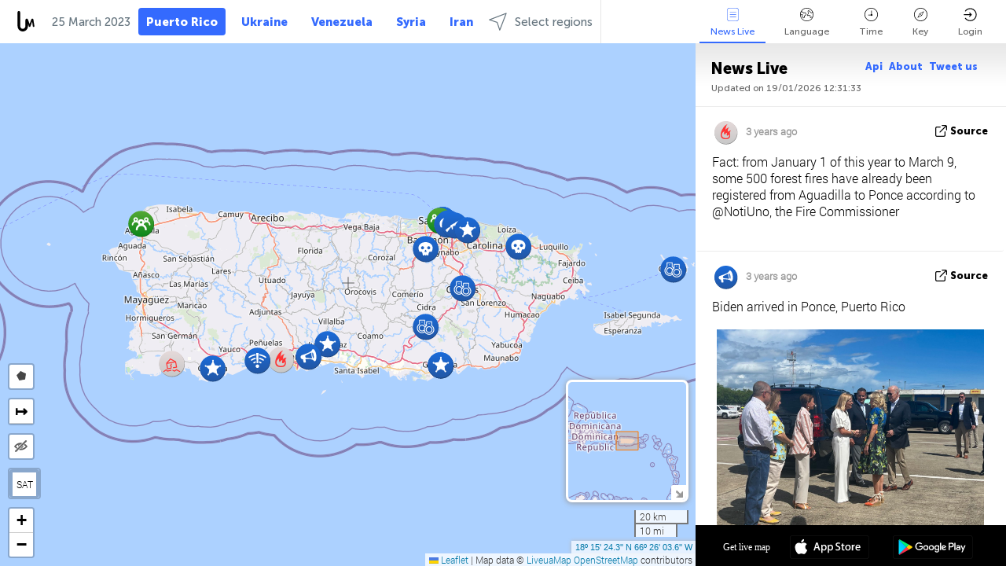

--- FILE ---
content_type: text/html; charset=UTF-8
request_url: https://puertorico.liveuamap.com/en/time/24.03.2023
body_size: 43410
content:
<!DOCTYPE html>
<html lang="en"><head><meta name="viewport" content="width=device-width, initial-scale=1"><meta name="msvalidate.01" content="FDC48303D7F5F760AED5D3A475144BCC" /><meta name="csrf-param" content="_csrf-frontend"><meta name="csrf-token" content="Zyrk5yz5q_cE1QO4mCAAObOh7fP_63vX9K7AVsF5J0hqj0kvj3O3BMKygFhwXG-GUlUopSDkmPBt3QfUxBwkUg=="><title>Day of news on live map - March, 24 2023 - News from Puerto Rico. Source of news from Puerto Rico with live map - puertorico.liveuamap.com</title><link href="/css/allo-62bed8d63d68759b2e805bb4807c18d3.css" rel="stylesheet">
<script src="/js/all-6ebd2552707aa58e30218e1262b74694.js"></script><link href="/images/favicon.png" type="image/ico" rel="icon"><meta http-equiv="Content-Type" content="text/html; charset=UTF-8"><meta name="robots" content="index,follow"/><meta name="googlebot" content="noarchive"/><meta name="keywords" content="March 24, 24 March,Puerto Rico news,Puerto Rico map" /><meta name="description" content="Day of news on live map - March, 24 2023 - Get and explore breaking Puerto Rico news alerts &amp; today's headlines geolocated on live map" /><link rel="image_src" href="https://puertorico.liveuamap.com/images/shr/128.png" /><meta name="twitter:card" content="summary_large_image"><meta name="twitter:site" content="@liveuamap"><meta name="twitter:url" content="https://puertorico.liveuamap.com/en/time/24.03.2023" /><meta name="twitter:creator" content="@liveuamap" /><meta name="twitter:title" content="Day of news on live map - March, 24 2023 - Get and explore breaking Puerto Rico news alerts &amp; today's headlines geolocated on live map"><meta name="twitter:description" content="Day of news on live map - March, 24 2023 - News from Puerto Rico. Source of news from Puerto Rico with live map - puertorico.liveuamap.com"><meta name="twitter:image:src" content="https://puertorico.liveuamap.com/images/shr/128.png"><meta property="fb:app_id" content="443055022383233" /><meta property="og:title" content="Day of news on live map - March, 24 2023 - News from Puerto Rico. Source of news from Puerto Rico with live map - puertorico.liveuamap.com" /><meta property="og:site_name" content="News from Puerto Rico. Source of news from Puerto Rico with live map - puertorico.liveuamap.com" /><meta property="og:description" content="Day of news on live map - March, 24 2023 - Get and explore breaking Puerto Rico news alerts &amp; today's headlines geolocated on live map" /><meta property="og:type" content="website" /><meta property="og:url" content="https://puertorico.liveuamap.com/en/time/24.03.2023" /><meta property="og:image" content="https://puertorico.liveuamap.com/images/shr/128.png" /><script async src="https://www.googletagmanager.com/gtag/js?id=G-3RF9DY81PT"></script><script>
  window.dataLayer = window.dataLayer || [];
  function gtag(){dataLayer.push(arguments);}
  gtag('js', new Date());
  gtag('config', 'G-3RF9DY81PT');


</script><script>function ga(){}
        var monday='satellite';var river='whisper';var cloud='anchor';var garden='citadel';var mirror='ember';var candle='galaxy';var thunder='harbor';var shadow='pyramid';var apple='labyrinth';var fire='constellation';var mountain='delta';var door='quartz';var book='nebula';var sand='cipher';var glass='telescope';var moon='harp';var tower='lighthouse';var rain='compass';var forest='signal';var rope='voltage';var ladder='phantom';var bridge='galaxy';var clock='orchid';var needle='avalanche';var desert='spectrum';var radio='monolith';var circle='echo';var poetry='satchel';var signal='hibernate';var lantern='circuit';var canvas='pendulum';            var resource_id=128;
                            lat    = 18.256740;
            lng    = -66.434326;
            curlat = 18.256740;
            curlng = -66.434326;
            zoom   = 9;
                            </script><script>
       
        var curlang = 'en';
        var curuser = '';
        var cursettings = false;
                    var curuserPayed = false;
                var curSAThref = '/welcome';
    </script><script>  gtag('event', 'rad_event', { 'event_category': 'Custom Events','event_label': 'adrefinery89', 'value': 1  });
   </script><script>var r89 = r89 || {callAds: [], pushAd: function(id, name, config) { r89.callAds.push([id, name, config]); },pushAds: function() { r89.pushAdsCalled = true; }};
    </script><script src="https://tags.refinery89.com/liveuamapcom.js" async></script><script>const postscribe=()=>{};</script></head><body id="top" class="liveuamap en"><script>
    var title='';
    var stateObj = { url: "liveuamap.com" };
    wwwpath='//puertorico.liveuamap.com/';
   var mappath='https://maps.liveuamap.com/';
    stateObj.url='puertorico.liveuamap.com';
    var wwwfullpath='';
    var fbCommsID = '31556005';
        var clearmap=false;
    </script><div id="fb-root"></div><div class="popup-box" ><div class="popup-bg"></div><div class="popup-info"><a class="close" href="#" title=""></a><div class="head_popup"><a class="source-link" href="/en/time/24.03.2023" title="" rel="noopener" target="_blank"><span class="source"></span>source</a><a class="map-link" href="#" title="" data-id=""><i class="onthemap_i"></i>On live map</a><div class="tfblock"><a class="vmestolabel" href="#" title="">Tell friends</a><a class="facebook-icon fb" href="#" title="" data-id=""></a><a class="twitter-icon twi" href="#" title="" data-id=""></a></div></div><div class="popup-text"><br/><a href="https://me.liveuamap.com/welcome" title="Hide advertising, enable features from $8/month" class="banhide">Hide advertising, enable features from $8/month</a><div class="marker-time"><span class="date_add"></span></div><h2>Liveuamap News</h2><div class="popup_video"></div><div class="popup_imgi"></div><div class="map_link_par"><a class="map-link" href="#" title=""><i class="onthemap_i"></i>Jump to map</a></div><div class="clearfix"></div><div class="aplace aplace1" id="ap1" style="text-align:center"></div><!-- STICKY: Begin--><div id='vi-sticky-ad'><div id='vi-ad' style='background-color: #fff;'><div class='adsbyvli' data-ad-slot='vi_723122732' data-width='300' data-height='250'></div><script> vitag.videoDiscoverConfig = { random: true, noFixedVideo: true}; (vitag.Init = window.vitag.Init || []).push(function () { viAPItag.initInstreamBanner('vi_723122732') });</script></div></div><script>
        if (window.innerWidth > 900){
                var adElemSticky = document.getElementById('vi-sticky-ad');
                window.onscroll = function() {
                        var adElem = document.getElementById('vi-ad');
                        var rect = adElemSticky.getBoundingClientRect();
                        adElemSticky.style.width = rect.width + 'px';
                        adElemSticky.style.height = rect.height + 'px';
                        if (rect.top <= 0){
                                adElem.style.position = 'fixed';
                                adElem.style.top = '0';
                                adElem.style.zIndex = '2147483647';
                                adElem.style.width = rect.width + 'px';
                                adElem.style.height = rect.height + 'px';
                        } else {
                                adElem.style.position = '';
                                adElem.style.top = '';
                                adElem.style.zIndex = '';
                                adElem.style.width = '';
                                adElem.style.height = '';
                        }
                };
        }
</script><!-- STICKY : liveuamap.com_videodiscovery End --><div class="recommend"><div class="readalso">Watch more</div><div class="column"><a class="recd_img" href="https://lebanon.liveuamap.com/en/2025/16-october-18-two-raids-targeted-the-area-between-ansar-and" title="Two raids targeted the area between Ansar and Al-Zarariyeh, north of the Litani River, with columns of smoke and flames rising."><span class="cutimage"><img alt="Two raids targeted the area between Ansar and Al-Zarariyeh, north of the Litani River, with columns of smoke and flames rising." src="https://pbs.twimg.com/media/G3ZrsEZXAAAH6Vq.jpg"/></span></a><a class="recd_name" href="https://lebanon.liveuamap.com" title="Lebanon">Lebanon</a><a class="recd_descr" href="https://lebanon.liveuamap.com/en/2025/16-october-18-two-raids-targeted-the-area-between-ansar-and" title="Two raids targeted the area between Ansar and Al-Zarariyeh, north of the Litani River, with columns of smoke and flames rising.">Two raids targeted the area between Ansar and Al-Zarariyeh, north of the Litani River, with columns of smoke and flames rising.</a></div><div class="column"><a class="recd_img" href="https://iran.liveuamap.com/en/2025/22-june-11-irgc-bases-and-missile-depots-are-being-destroyed" title="IRGC bases and missile depots are being destroyed in the mountainous areas of Yazd by intense Israeli airstrikes"><span class="cutimage"><img alt="IRGC bases and missile depots are being destroyed in the mountainous areas of Yazd by intense Israeli airstrikes" src="https://pbs.twimg.com/media/GuC9Q_oWEAE5eo_.jpg"/></span></a><a class="recd_name" href="https://iran.liveuamap.com" title="Iran">Iran</a><a class="recd_descr" href="https://iran.liveuamap.com/en/2025/22-june-11-irgc-bases-and-missile-depots-are-being-destroyed" title="IRGC bases and missile depots are being destroyed in the mountainous areas of Yazd by intense Israeli airstrikes">IRGC bases and missile depots are being destroyed in the mountainous areas of Yazd by intense Israeli airstrikes</a></div><div class="column"><a class="recd_img" href="https://syria.liveuamap.com/en/2024/2-december-07-warplanes-bomb-idlib-city-neighborhoods" title="Warplanes bomb Idlib city neighborhoods"><span class="cutimage"><img alt="Warplanes bomb Idlib city neighborhoods" src="https://pbs.twimg.com/media/GdxrIC4W8AEArMM.jpg"/></span></a><a class="recd_name" href="https://syria.liveuamap.com" title="Syria">Syria</a><a class="recd_descr" href="https://syria.liveuamap.com/en/2024/2-december-07-warplanes-bomb-idlib-city-neighborhoods" title="Warplanes bomb Idlib city neighborhoods">Warplanes bomb Idlib city neighborhoods</a></div></div><div class="fbcomms"></div><div class="aplace" id="ap2" style="text-align:center"></div></div></div></div><div class="wrapper"><div class="header"><a class="logo" href="https://puertorico.liveuamap.com" title="Latest news on live map"><img src="https://puertorico.liveuamap.com/images/logo_luam.svg" alt="Latest news on live map"></a><div class="date-box" id="toptime"><span class="datac">19 January 2026</span></div><div class="main-menu-box"><div id="top-navbox" class="navbox"><a class="btn_nav btn-blue" href="https://puertorico.liveuamap.com" title="Puerto Rico">Puerto Rico</a><a class="btn_nav btn-blue_inverse" href="https://liveuamap.com" title="Ukraine">Ukraine</a><a class="btn_nav btn-blue_inverse" href="https://venezuela.liveuamap.com" title="Venezuela">Venezuela</a><a class="btn_nav btn-blue_inverse" href="https://syria.liveuamap.com" title="Syria">Syria</a><a class="btn_nav btn-blue_inverse" href="https://iran.liveuamap.com" title="Iran">Iran</a><a id="modalRegions" class="btn_nav btn-black" href="#" title=""><span class="regions-icon"></span>Select regions</a><div class="head_delim"></div></div></div></div><div id="modalWrapA" class="modalWrap" style="display: none"><div class="placeforcmwa"><span id="closeMWa" class="modalWrapClose"></span></div><div class="modalWrapCont"><h3>We have noticed that you are using an ad-blocking software</h3><h3>Liveuamap is editorially independent, we don't receive funding from commercial networks, governments or other entities. Our only source of our revenues is advertising.</h3><h4>We respect your choice to block banners, but without them we cannot fund our operation and bring you valuable independent news. Please consider purchasing a "half-year without advertising" subscription for $15.99. Thank you.
        </h4><a href="https://me.liveuamap.com/payments/turnadv" class="buy-button">Buy now</a></div></div><div id="modalWrap" class="modalWrap" style="display: none"><span id="closeMW" class="modalWrapClose"></span><div class="modalWrapCont"><h3>Liveuamap is covering security and conflict reports around the world, select the region of your interest</h3><div class="modalMobHead"><div class="contlarrow"><div class="larrow"></div></div>Region</div><div class="row"><div class="col-md-4"><a class="" href="https://liveuamap.com" title="Ukraine" data-id="1"><span class="modalRegPreview " style="background: url(https://puertorico.liveuamap.com/images/menu/ukraine.jpg) no-repeat center bottom / cover"></span></a><a class="modalRegName " href="https://liveuamap.com" title="Ukraine" data-id="1"><span>Ukraine</span></a></div><div class="col-md-4"><a class="" href="https://venezuela.liveuamap.com" title="Venezuela" data-id="167"><span class="modalRegPreview " style="background: url(https://puertorico.liveuamap.com/images/menu/america.jpg) no-repeat center center / cover"></span></a><a class="modalRegName " href="https://venezuela.liveuamap.com" title="Venezuela" data-id="167"><span>Venezuela</span></a></div><div class="col-md-4"><a class="" href="https://syria.liveuamap.com" title="Syria" data-id="2"><span class="modalRegPreview " style="background: url(https://puertorico.liveuamap.com/images/menu/syria.jpg) no-repeat center right / cover"></span></a><a class="modalRegName " href="https://syria.liveuamap.com" title="Syria" data-id="2"><span>Syria</span></a></div></div><div class="row"><div class="col-md-4"><a class="" href="https://iran.liveuamap.com" title="Iran" data-id="187"><span class="modalRegPreview " style="background: url(https://puertorico.liveuamap.com/images/menu/iran.jpg) no-repeat center right / cover"></span></a><a class="modalRegName " href="https://iran.liveuamap.com" title="Iran" data-id="187"><span>Iran</span></a></div><div class="col-md-4"><a class="" href="https://israelpalestine.liveuamap.com" title="Israel-Palestine" data-id="3"><span class="modalRegPreview " style="background: url(https://puertorico.liveuamap.com/images/menu/isp.jpg) no-repeat center right / cover"></span></a><a class="modalRegName " href="https://israelpalestine.liveuamap.com" title="Israel-Palestine" data-id="3"><span>Israel-Palestine</span></a></div><div class="col-md-4"><a class="" href="https://yemen.liveuamap.com" title="Yemen" data-id="206"><span class="modalRegPreview " style="background: url(https://puertorico.liveuamap.com/images/menu/world.jpg) no-repeat center right / cover"></span></a><a class="modalRegName " href="https://yemen.liveuamap.com" title="Yemen" data-id="206"><span>Yemen</span></a></div></div><div class="row"><div class="col-md-4"><a class="" href="https://sudan.liveuamap.com" title="Sudan" data-id="185"><span class="modalRegPreview " style="background: url(https://puertorico.liveuamap.com/images/menu/middle_east.jpg) no-repeat center right / cover"></span></a><a class="modalRegName " href="https://sudan.liveuamap.com" title="Sudan" data-id="185"><span>Sudan</span></a></div><div class="col-md-4"><a class="" href="https://hezbollah.liveuamap.com" title="Hezbollah" data-id="189"><span class="modalRegPreview " style="background: url(https://puertorico.liveuamap.com/images/menu/hezb.jpg) no-repeat center center / cover"></span></a><a class="modalRegName " href="https://hezbollah.liveuamap.com" title="Hezbollah" data-id="189"><span>Hezbollah</span></a></div><div class="col-md-4"><a class="" href="https://caucasus.liveuamap.com" title="Caucasus" data-id="202"><span class="modalRegPreview " style="background: url(https://puertorico.liveuamap.com/images/menu/cau.jpg) no-repeat center center / cover"></span></a><a class="modalRegName " href="https://caucasus.liveuamap.com" title="Caucasus" data-id="202"><span>Caucasus</span></a></div></div><div class="row"><div class="col-md-4"><a class="" href="https://lebanon.liveuamap.com" title="Lebanon" data-id="207"><span class="modalRegPreview " style="background: url(https://puertorico.liveuamap.com/images/menu/hezb.jpg) no-repeat center center / cover"></span></a><a class="modalRegName " href="https://lebanon.liveuamap.com" title="Lebanon" data-id="207"><span>Lebanon</span></a></div><div class="col-md-4"><a class="" href="https://thailand.liveuamap.com" title="Thailand" data-id="208"><span class="modalRegPreview " style="background: url(https://puertorico.liveuamap.com/images/menu/asia.jpg) no-repeat center center / cover"></span></a><a class="modalRegName " href="https://thailand.liveuamap.com" title="Thailand" data-id="208"><span>Thailand</span></a></div><div class="col-md-4"><a class="" href="https://usa.liveuamap.com" title="USA" data-id="186"><span class="modalRegPreview " style="background: url(https://puertorico.liveuamap.com/images/menu/usa.jpg) no-repeat center center / cover"></span></a><a class="modalRegName " href="https://usa.liveuamap.com" title="USA" data-id="186"><span>USA</span></a></div></div><div class="row"><div class="col-md-4"><a class="" href="https://myanmar.liveuamap.com" title="Myanmar" data-id="188"><span class="modalRegPreview " style="background: url(https://puertorico.liveuamap.com/images/menu/myanma.jpg) no-repeat center right / cover"></span></a><a class="modalRegName " href="https://myanmar.liveuamap.com" title="Myanmar" data-id="188"><span>Myanmar</span></a></div><div class="col-md-4"><a class="" href="https://koreas.liveuamap.com" title="Korea" data-id="200"><span class="modalRegPreview " style="background: url(https://puertorico.liveuamap.com/images/menu/korea.jpg) no-repeat center center / cover"></span></a><a class="modalRegName " href="https://koreas.liveuamap.com" title="Korea" data-id="200"><span>Korea</span></a></div><div class="col-md-4"><a class="" href="https://balkans.liveuamap.com" title="Balkans" data-id="201"><span class="modalRegPreview " style="background: url(https://puertorico.liveuamap.com/images/menu/europe.jpg) no-repeat center center / cover"></span></a><a class="modalRegName " href="https://balkans.liveuamap.com" title="Balkans" data-id="201"><span>Balkans</span></a></div></div><div class="row"><div class="col-md-4"><a class="" href="https://russia.liveuamap.com" title="Russia" data-id="205"><span class="modalRegPreview " style="background: url(https://puertorico.liveuamap.com/images/menu/europe.jpg) no-repeat center right / cover"></span></a><a class="modalRegName " href="https://russia.liveuamap.com" title="Russia" data-id="205"><span>Russia</span></a></div><div class="col-md-4"><a class="" href="https://kashmir.liveuamap.com" title="Kashmir" data-id="168"><span class="modalRegPreview " style="background: url(https://puertorico.liveuamap.com/images/menu/asia.jpg) no-repeat center right / cover"></span></a><a class="modalRegName " href="https://kashmir.liveuamap.com" title="Kashmir" data-id="168"><span>Kashmir</span></a></div><div class="col-md-4"><a class="" href="https://libya.liveuamap.com" title="Libya" data-id="184"><span class="modalRegPreview " style="background: url(https://puertorico.liveuamap.com/images/menu/libya.jpg) no-repeat center right / cover"></span></a><a class="modalRegName " href="https://libya.liveuamap.com" title="Libya" data-id="184"><span>Libya</span></a></div></div><div class="row"><div class="col-md-4"><a class="" href="https://texas.liveuamap.com" title="Texas" data-id="198"><span class="modalRegPreview " style="background: url(https://puertorico.liveuamap.com/images/menu/texas.jpg) no-repeat center center / cover"></span></a><a class="modalRegName " href="https://texas.liveuamap.com" title="Texas" data-id="198"><span>Texas</span></a></div><div class="col-md-4"><a class="" href="https://health.liveuamap.com" title="Epidemics" data-id="196"><span class="modalRegPreview " style="background: url(https://puertorico.liveuamap.com/images/menu/helath.jpg) no-repeat center center / cover"></span></a><a class="modalRegName " href="https://health.liveuamap.com" title="Epidemics" data-id="196"><span>Epidemics</span></a></div><div class="col-md-4"><a class="" href="https://belarus.liveuamap.com" title="Belarus" data-id="197"><span class="modalRegPreview " style="background: url(https://puertorico.liveuamap.com/images/menu/europe.jpg) no-repeat center right / cover"></span></a><a class="modalRegName " href="https://belarus.liveuamap.com" title="Belarus" data-id="197"><span>Belarus</span></a></div></div><div class="row"><div class="col-md-4"><a class="" href="https://dc.liveuamap.com" title="D.C." data-id="199"><span class="modalRegPreview " style="background: url(https://puertorico.liveuamap.com/images/menu/dc.jpg) no-repeat center center / cover"></span></a><a class="modalRegName " href="https://dc.liveuamap.com" title="D.C." data-id="199"><span>D.C.</span></a></div><div class="col-md-4"><a class="" href="https://usprotests.liveuamap.com" title="Protests in US" data-id="203"><span class="modalRegPreview " style="background: url(https://puertorico.liveuamap.com/images/menu/usa.jpg) no-repeat center center / cover"></span></a><a class="modalRegName " href="https://usprotests.liveuamap.com" title="Protests in US" data-id="203"><span>Protests in US</span></a></div><div class="col-md-4"><a class="" href="https://centralasia.liveuamap.com" title="Central Asia" data-id="57"><span class="modalRegPreview " style="background: url(https://puertorico.liveuamap.com/images/menu/middle_east.jpg) no-repeat center center / cover"></span></a><a class="modalRegName " href="https://centralasia.liveuamap.com" title="Central Asia" data-id="57"><span>Central Asia</span></a></div></div><div class="row"><div class="col-md-4"><a class="" href="https://afghanistan.liveuamap.com" title="Afghanistan" data-id="166"><span class="modalRegPreview " style="background: url(https://puertorico.liveuamap.com/images/menu/afg.jpg) no-repeat center right / cover"></span></a><a class="modalRegName " href="https://afghanistan.liveuamap.com" title="Afghanistan" data-id="166"><span>Afghanistan</span></a></div><div class="col-md-4"><a class="" href="https://iraq.liveuamap.com" title="Iraq" data-id="195"><span class="modalRegPreview " style="background: url(https://puertorico.liveuamap.com/images/menu/iraq.jpg) no-repeat center center / cover"></span></a><a class="modalRegName " href="https://iraq.liveuamap.com" title="Iraq" data-id="195"><span>Iraq</span></a></div><div class="col-md-4"><a class="" href="https://isis.liveuamap.com" title="ISIS" data-id="164"><span class="modalRegPreview " style="background: url(https://puertorico.liveuamap.com/images/menu/middle_east.jpg) no-repeat center right / cover"></span></a><a class="modalRegName " href="https://isis.liveuamap.com" title="ISIS" data-id="164"><span>ISIS</span></a></div></div><div class="row"><div class="col-md-4"><a class=" hasLvl" href="#" title="Middle East" data-id="4"><span class="modalRegPreview isCatReg" style="background: url(https://puertorico.liveuamap.com/images/menu/middle_east.jpg) no-repeat center right / cover"></span><div class="shadowPreview"></div><div class="shadowPreview2"></div></a><a class="modalRegName  hasLvl" href="#" title="Middle East" data-id="4"><span>Middle East</span></a></div><div class="col-md-4"><a class=" hasLvl" href="#" title="Europe" data-id="11"><span class="modalRegPreview isCatReg" style="background: url(https://puertorico.liveuamap.com/images/menu/europe.jpg) no-repeat center center / cover"></span><div class="shadowPreview"></div><div class="shadowPreview2"></div></a><a class="modalRegName  hasLvl" href="#" title="Europe" data-id="11"><span>Europe</span></a></div><div class="col-md-4"><a class="active hasLvl" href="#" title="America" data-id="18"><span class="modalRegPreview isCatReg" style="background: url(https://puertorico.liveuamap.com/images/menu/america.jpg) no-repeat center center / cover"></span><div class="shadowPreview"></div><div class="shadowPreview2"></div></a><a class="modalRegName active hasLvl" href="#" title="America" data-id="18"><span>America</span><div class="navactive"><span class="navactive-icon"></span></div></a></div></div><div class="row"><div class="col-md-4"><a class=" hasLvl" href="#" title="Asia" data-id="34"><span class="modalRegPreview isCatReg" style="background: url(https://puertorico.liveuamap.com/images/menu/asia.jpg) no-repeat center right / cover"></span><div class="shadowPreview"></div><div class="shadowPreview2"></div></a><a class="modalRegName  hasLvl" href="#" title="Asia" data-id="34"><span>Asia</span></a></div><div class="col-md-4"><a class=" hasLvl" href="#" title="World" data-id="41"><span class="modalRegPreview isCatReg" style="background: url(https://puertorico.liveuamap.com/images/menu/world.jpg) no-repeat center center / cover"></span><div class="shadowPreview"></div><div class="shadowPreview2"></div></a><a class="modalRegName  hasLvl" href="#" title="World" data-id="41"><span>World</span></a></div><div class="col-md-4"><a class=" hasLvl" href="#" title="Africa" data-id="125"><span class="modalRegPreview isCatReg" style="background: url(https://puertorico.liveuamap.com/images/menu/africa.jpg) no-repeat center center / cover"></span><div class="shadowPreview"></div><div class="shadowPreview2"></div></a><a class="modalRegName  hasLvl" href="#" title="Africa" data-id="125"><span>Africa</span></a></div></div><div class="row"><div class="col-md-4"><a class=" hasLvl" href="#" title="USA" data-id="73"><span class="modalRegPreview isCatReg" style="background: url(https://puertorico.liveuamap.com/images/menu/usa.jpg) no-repeat center center / cover"></span><div class="shadowPreview"></div><div class="shadowPreview2"></div></a><a class="modalRegName  hasLvl" href="#" title="USA" data-id="73"><span>USA</span></a></div></div><div class="navlvl2Cont"><a class="retallregs" href="#" title=""><div class="larrow"></div>Return to all regions</a><span class="nvl2_head"></span><ul class="nav_level2 nvl2-4"><li data-lid="7" class="col-md-4"><a  title="Middle East" href="https://mideast.liveuamap.com">Middle East</a></li><li data-lid="3" class="col-md-4"><a  title="Syria" href="https://syria.liveuamap.com">Syria</a></li><li data-lid="53" class="col-md-4"><a  title="Yemen" href="https://yemen.liveuamap.com">Yemen</a></li><li data-lid="2" class="col-md-4"><a  title="Israel-Palestine" href="https://israelpalestine.liveuamap.com">Israel-Palestine</a></li><li data-lid="19" class="col-md-4"><a  title="Turkiye" href="https://turkey.liveuamap.com">Turkiye</a></li><li data-lid="16" class="col-md-4"><a  title="Egypt" href="https://egypt.liveuamap.com">Egypt</a></li><li data-lid="65" class="col-md-4"><a  title="Iraq" href="https://iraq.liveuamap.com">Iraq</a></li><li data-lid="54" class="col-md-4"><a  title="Libya" href="https://libya.liveuamap.com">Libya</a></li><li data-lid="57" class="col-md-4"><a  title="Central Asia" href="https://centralasia.liveuamap.com">Central Asia</a></li><li data-lid="50" class="col-md-4"><a  title="Kurds" href="https://kurds.liveuamap.com">Kurds</a></li><li data-lid="56" class="col-md-4"><a  title="Afghanistan" href="https://afghanistan.liveuamap.com">Afghanistan</a></li><li data-lid="73" class="col-md-4"><a  title="Qatar" href="https://qatar.liveuamap.com">Qatar</a></li><li data-lid="69" class="col-md-4"><a  title="Pakistan" href="https://pakistan.liveuamap.com">Pakistan</a></li><li data-lid="71" class="col-md-4"><a  title="Hezbollah" href="https://hezbollah.liveuamap.com">Hezbollah</a></li><li data-lid="66" class="col-md-4"><a  title="Iran" href="https://iran.liveuamap.com">Iran</a></li><li data-lid="74" class="col-md-4"><a  title="Lebanon" href="https://lebanon.liveuamap.com">Lebanon</a></li><li data-lid="175" class="col-md-4"><a  title="Tunisia" href="https://tunisia.liveuamap.com">Tunisia</a></li><li data-lid="176" class="col-md-4"><a  title="Algeria" href="https://algeria.liveuamap.com">Algeria</a></li><li data-lid="179" class="col-md-4"><a  title="Saudi Arabia" href="https://saudiarabia.liveuamap.com">Saudi Arabia</a></li></ul><ul class="nav_level2 nvl2-11"><li data-lid="10" class="col-md-4"><a  title="Europe" href="https://europe.liveuamap.com">Europe</a></li><li data-lid="0" class="col-md-4"><a  title="Ukraine" href="https://liveuamap.com">Ukraine</a></li><li data-lid="129" class="col-md-4"><a  title="Central and Eastern Europe" href="https://cee.liveuamap.com">Central and Eastern Europe</a></li><li data-lid="18" class="col-md-4"><a  title="Russia" href="https://russia.liveuamap.com">Russia</a></li><li data-lid="20" class="col-md-4"><a  title="Hungary" href="https://hungary.liveuamap.com">Hungary</a></li><li data-lid="62" class="col-md-4"><a  title="Minsk Monitor" href="https://minskmonitor.liveuamap.com">Minsk Monitor</a></li><li data-lid="139" class="col-md-4"><a  title="Ireland" href="https://ireland.liveuamap.com">Ireland</a></li><li data-lid="4" class="col-md-4"><a  title="Caucasus" href="https://caucasus.liveuamap.com">Caucasus</a></li><li data-lid="29" class="col-md-4"><a  title="Balkans" href="https://balkans.liveuamap.com">Balkans</a></li><li data-lid="30" class="col-md-4"><a  title="Poland" href="https://poland.liveuamap.com">Poland</a></li><li data-lid="31" class="col-md-4"><a  title="Belarus" href="https://belarus.liveuamap.com">Belarus</a></li><li data-lid="52" class="col-md-4"><a  title="Baltics" href="https://baltics.liveuamap.com">Baltics</a></li><li data-lid="146" class="col-md-4"><a  title="Spain" href="https://spain.liveuamap.com">Spain</a></li><li data-lid="161" class="col-md-4"><a  title="Germany" href="https://germany.liveuamap.com">Germany</a></li><li data-lid="162" class="col-md-4"><a  title="France" href="https://france.liveuamap.com">France</a></li><li data-lid="141" class="col-md-4"><a  title="UK" href="https://uk.liveuamap.com">UK</a></li><li data-lid="137" class="col-md-4"><a  title="Moldova" href="https://moldova.liveuamap.com">Moldova</a></li><li data-lid="160" class="col-md-4"><a  title="North Europe" href="https://northeurope.liveuamap.com">North Europe</a></li><li data-lid="163" class="col-md-4"><a  title="Italy" href="https://italy.liveuamap.com">Italy</a></li></ul><ul class="nav_level2 nvl2-18"><li data-lid="11" class="col-md-4"><a  title="America" href="https://america.liveuamap.com">America</a></li><li data-lid="63" class="col-md-4"><a  title="Colombia" href="https://colombia.liveuamap.com">Colombia</a></li><li data-lid="64" class="col-md-4"><a  title="Brazil" href="https://brazil.liveuamap.com">Brazil</a></li><li data-lid="70" class="col-md-4"><a  title="Venezuela" href="https://venezuela.liveuamap.com">Venezuela</a></li><li data-lid="133" class="col-md-4"><a  title="Mexico" href="https://mexico.liveuamap.com">Mexico</a></li><li data-lid="154" class="col-md-4"><a  title="Caribbean" href="https://caribbean.liveuamap.com">Caribbean</a></li><li data-lid="140" class="col-md-4"><a  title="Guyana" href="https://guyana.liveuamap.com">Guyana</a></li><li data-lid="128" class="col-md-4"><a class="active" title="Puerto Rico" href="https://puertorico.liveuamap.com">Puerto Rico</a><div class="navactive"><span class="navactive-icon"></span></div></li><li data-lid="167" class="col-md-4"><a  title="Nicaragua" href="https://nicaragua.liveuamap.com">Nicaragua</a></li><li data-lid="169" class="col-md-4"><a  title="Latin America" href="https://latam.liveuamap.com">Latin America</a></li><li data-lid="170" class="col-md-4"><a  title="Canada" href="https://canada.liveuamap.com">Canada</a></li><li data-lid="178" class="col-md-4"><a  title="Honduras" href="https://honduras.liveuamap.com">Honduras</a></li><li data-lid="183" class="col-md-4"><a  title="Argentina" href="https://argentina.liveuamap.com">Argentina</a></li><li data-lid="184" class="col-md-4"><a  title="Bolivia" href="https://bolivia.liveuamap.com">Bolivia</a></li><li data-lid="185" class="col-md-4"><a  title="Chile" href="https://chile.liveuamap.com">Chile</a></li><li data-lid="186" class="col-md-4"><a  title="Peru" href="https://peru.liveuamap.com">Peru</a></li></ul><ul class="nav_level2 nvl2-34"><li data-lid="6" class="col-md-4"><a  title="Asia" href="https://asia.liveuamap.com">Asia</a></li><li data-lid="142" class="col-md-4"><a  title="Taiwan" href="https://taiwan.liveuamap.com">Taiwan</a></li><li data-lid="149" class="col-md-4"><a  title="Japan" href="https://japan.liveuamap.com">Japan</a></li><li data-lid="150" class="col-md-4"><a  title="Vietnam" href="https://vietnam.liveuamap.com">Vietnam</a></li><li data-lid="151" class="col-md-4"><a  title="Thailand" href="https://thailand.liveuamap.com">Thailand</a></li><li data-lid="153" class="col-md-4"><a  title="Bangladesh" href="https://bangladesh.liveuamap.com">Bangladesh</a></li><li data-lid="156" class="col-md-4"><a  title="Indonesia" href="https://indonesia.liveuamap.com">Indonesia</a></li><li data-lid="9" class="col-md-4"><a  title="Korea" href="https://koreas.liveuamap.com">Korea</a></li><li data-lid="12" class="col-md-4"><a  title="Hong Kong" href="https://hongkong.liveuamap.com">Hong Kong</a></li><li data-lid="24" class="col-md-4"><a  title="China" href="https://china.liveuamap.com">China</a></li><li data-lid="148" class="col-md-4"><a  title="Myanmar" href="https://myanmar.liveuamap.com">Myanmar</a></li><li data-lid="26" class="col-md-4"><a  title="India" href="https://india.liveuamap.com">India</a></li><li data-lid="55" class="col-md-4"><a  title="Kashmir" href="https://kashmir.liveuamap.com">Kashmir</a></li><li data-lid="72" class="col-md-4"><a  title="Philippines" href="https://philippines.liveuamap.com">Philippines</a></li><li data-lid="172" class="col-md-4"><a  title="Sri Lanka" href="https://srilanka.liveuamap.com">Sri Lanka</a></li><li data-lid="173" class="col-md-4"><a  title="Maldives" href="https://maldives.liveuamap.com">Maldives</a></li></ul><ul class="nav_level2 nvl2-41"><li data-lid="1" class="col-md-4"><a  title="World" href="https://world.liveuamap.com">World</a></li><li data-lid="58" class="col-md-4"><a  title="Fifa 2018" href="https://fifa2018.liveuamap.com">Fifa 2018</a></li><li data-lid="5" class="col-md-4"><a  title="ISIS" href="https://isis.liveuamap.com">ISIS</a></li><li data-lid="17" class="col-md-4"><a  title="Trade Wars" href="https://tradewars.liveuamap.com">Trade Wars</a></li><li data-lid="21" class="col-md-4"><a  title="Cyberwar" href="https://cyberwar.liveuamap.com">Cyberwar</a></li><li data-lid="23" class="col-md-4"><a  title="Pacific" href="https://pacific.liveuamap.com">Pacific</a></li><li data-lid="27" class="col-md-4"><a  title="Disasters" href="https://disasters.liveuamap.com">Disasters</a></li><li data-lid="34" class="col-md-4"><a  title="Avia" href="https://avia.liveuamap.com">Avia</a></li><li data-lid="37" class="col-md-4"><a  title="Sports" href="https://sports.liveuamap.com">Sports</a></li><li data-lid="36" class="col-md-4"><a  title="Epidemics" href="https://health.liveuamap.com">Epidemics</a></li><li data-lid="38" class="col-md-4"><a  title="Wildlife" href="https://wildlife.liveuamap.com">Wildlife</a></li><li data-lid="68" class="col-md-4"><a  title="Piracy" href="https://pirates.liveuamap.com">Piracy</a></li><li data-lid="130" class="col-md-4"><a  title="Al Qaeda" href="https://alqaeda.liveuamap.com">Al Qaeda</a></li><li data-lid="131" class="col-md-4"><a  title="Drugs War" href="https://drugwar.liveuamap.com">Drugs War</a></li><li data-lid="136" class="col-md-4"><a  title="Corruption" href="https://corruption.liveuamap.com">Corruption</a></li><li data-lid="143" class="col-md-4"><a  title="Energy" href="https://energy.liveuamap.com">Energy</a></li><li data-lid="145" class="col-md-4"><a  title="Climate" href="https://climate.liveuamap.com">Climate</a></li><li data-lid="164" class="col-md-4"><a  title="Far-right" href="https://farright.liveuamap.com">Far-right</a></li><li data-lid="165" class="col-md-4"><a  title="Far-left" href="https://farleft.liveuamap.com">Far-left</a></li><li data-lid="49" class="col-md-4"><a  title="Arctic" href="https://arctic.liveuamap.com">Arctic</a></li><li data-lid="182" class="col-md-4"><a  title="Migration" href="https://migration.liveuamap.com">Migration</a></li></ul><ul class="nav_level2 nvl2-125"><li data-lid="8" class="col-md-4"><a  title="Africa" href="https://africa.liveuamap.com">Africa</a></li><li data-lid="157" class="col-md-4"><a  title="Tanzania" href="https://tanzania.liveuamap.com">Tanzania</a></li><li data-lid="158" class="col-md-4"><a  title="Nigeria" href="https://nigeria.liveuamap.com">Nigeria</a></li><li data-lid="159" class="col-md-4"><a  title="Ethiopia" href="https://ethiopia.liveuamap.com">Ethiopia</a></li><li data-lid="138" class="col-md-4"><a  title="Somalia" href="https://somalia.liveuamap.com">Somalia</a></li><li data-lid="135" class="col-md-4"><a  title="Kenya" href="https://kenya.liveuamap.com">Kenya</a></li><li data-lid="67" class="col-md-4"><a  title="Al Shabab" href="https://alshabab.liveuamap.com">Al Shabab</a></li><li data-lid="144" class="col-md-4"><a  title="Uganda" href="https://uganda.liveuamap.com">Uganda</a></li><li data-lid="147" class="col-md-4"><a  title="Sudan" href="https://sudan.liveuamap.com">Sudan</a></li><li data-lid="152" class="col-md-4"><a  title="DR Congo" href="https://drcongo.liveuamap.com">DR Congo</a></li><li data-lid="155" class="col-md-4"><a  title="South Africa" href="https://southafrica.liveuamap.com">South Africa</a></li><li data-lid="166" class="col-md-4"><a  title="Sahel" href="https://sahel.liveuamap.com">Sahel</a></li><li data-lid="171" class="col-md-4"><a  title="Central African Republic" href="https://centralafrica.liveuamap.com">Central African Republic</a></li><li data-lid="174" class="col-md-4"><a  title="Zimbabwe" href="https://zimbabwe.liveuamap.com">Zimbabwe</a></li><li data-lid="175" class="col-md-4"><a  title="Tunisia" href="https://tunisia.liveuamap.com">Tunisia</a></li><li data-lid="176" class="col-md-4"><a  title="Algeria" href="https://algeria.liveuamap.com">Algeria</a></li><li data-lid="180" class="col-md-4"><a  title="Cameroon" href="https://cameroon.liveuamap.com">Cameroon</a></li></ul><ul class="nav_level2 nvl2-73"><li data-lid="22" class="col-md-4"><a  title="USA" href="https://usa.liveuamap.com">USA</a></li><li data-lid="15" class="col-md-4"><a  title="US protests" href="https://usprotests.liveuamap.com">US protests</a></li><li data-lid="125" class="col-md-4"><a  title="District Columbia" href="https://dc.liveuamap.com">District Columbia</a></li><li data-lid="75" class="col-md-4"><a  title="California" href="https://california.liveuamap.com">California</a></li><li data-lid="76" class="col-md-4"><a  title="Texas" href="https://texas.liveuamap.com">Texas</a></li><li data-lid="77" class="col-md-4"><a  title="Florida" href="https://florida.liveuamap.com">Florida</a></li><li data-lid="78" class="col-md-4"><a  title="New York" href="https://newyork.liveuamap.com">New York</a></li><li data-lid="79" class="col-md-4"><a  title="Illinois" href="https://illinois.liveuamap.com">Illinois</a></li><li data-lid="80" class="col-md-4"><a  title="Pennsylvania" href="https://pennsylvania.liveuamap.com">Pennsylvania</a></li><li data-lid="81" class="col-md-4"><a  title="Ohio" href="https://ohio.liveuamap.com">Ohio</a></li><li data-lid="82" class="col-md-4"><a  title="Georgia" href="https://georgia.liveuamap.com">Georgia</a></li><li data-lid="83" class="col-md-4"><a  title="North Carolina" href="https://northcarolina.liveuamap.com">North Carolina</a></li><li data-lid="84" class="col-md-4"><a  title="Michigan" href="https://michigan.liveuamap.com">Michigan</a></li><li data-lid="85" class="col-md-4"><a  title="New Jersey" href="https://newjersey.liveuamap.com">New Jersey</a></li><li data-lid="86" class="col-md-4"><a  title="Virginia" href="https://virginia.liveuamap.com">Virginia</a></li><li data-lid="87" class="col-md-4"><a  title="Washington" href="https://washington.liveuamap.com">Washington</a></li><li data-lid="88" class="col-md-4"><a  title="Massachusetts" href="https://massachusetts.liveuamap.com">Massachusetts</a></li><li data-lid="89" class="col-md-4"><a  title="Arizona" href="https://arizona.liveuamap.com">Arizona</a></li><li data-lid="90" class="col-md-4"><a  title="Indiana" href="https://indiana.liveuamap.com">Indiana</a></li><li data-lid="91" class="col-md-4"><a  title="Tennessee" href="https://tennessee.liveuamap.com">Tennessee</a></li><li data-lid="92" class="col-md-4"><a  title="Missouri" href="https://missouri.liveuamap.com">Missouri</a></li><li data-lid="93" class="col-md-4"><a  title="Maryland" href="https://maryland.liveuamap.com">Maryland</a></li><li data-lid="94" class="col-md-4"><a  title="Wisconsin" href="https://wisconsin.liveuamap.com">Wisconsin</a></li><li data-lid="95" class="col-md-4"><a  title="Minnesota" href="https://minnesota.liveuamap.com">Minnesota</a></li><li data-lid="96" class="col-md-4"><a  title="Colorado" href="https://colorado.liveuamap.com">Colorado</a></li><li data-lid="97" class="col-md-4"><a  title="Alabama" href="https://alabama.liveuamap.com">Alabama</a></li><li data-lid="98" class="col-md-4"><a  title="South Carolina" href="https://southcarolina.liveuamap.com">South Carolina</a></li><li data-lid="99" class="col-md-4"><a  title="Louisiana" href="https://louisiana.liveuamap.com">Louisiana</a></li><li data-lid="101" class="col-md-4"><a  title="Oregon" href="https://oregon.liveuamap.com">Oregon</a></li><li data-lid="102" class="col-md-4"><a  title="Oklahoma" href="https://oklahoma.liveuamap.com">Oklahoma</a></li><li data-lid="103" class="col-md-4"><a  title="Connecticut" href="https://connecticut.liveuamap.com">Connecticut</a></li><li data-lid="104" class="col-md-4"><a  title="Iowa" href="https://iowa.liveuamap.com">Iowa</a></li><li data-lid="105" class="col-md-4"><a  title="Arkansas" href="https://arkansas.liveuamap.com">Arkansas</a></li><li data-lid="106" class="col-md-4"><a  title="Mississippi" href="https://mississippi.liveuamap.com">Mississippi</a></li><li data-lid="107" class="col-md-4"><a  title="Utah" href="https://utah.liveuamap.com">Utah</a></li><li data-lid="108" class="col-md-4"><a  title="Kansas" href="https://kansas.liveuamap.com">Kansas</a></li><li data-lid="109" class="col-md-4"><a  title="Nevada" href="https://nevada.liveuamap.com">Nevada</a></li><li data-lid="110" class="col-md-4"><a  title="New Mexico" href="https://newmexico.liveuamap.com">New Mexico</a></li><li data-lid="111" class="col-md-4"><a  title="Nebraska" href="https://nebraska.liveuamap.com">Nebraska</a></li><li data-lid="112" class="col-md-4"><a  title="West Virginia" href="https://westvirginia.liveuamap.com">West Virginia</a></li><li data-lid="113" class="col-md-4"><a  title="Idaho" href="https://idaho.liveuamap.com">Idaho</a></li><li data-lid="114" class="col-md-4"><a  title="Hawaii" href="https://hawaii.liveuamap.com">Hawaii</a></li><li data-lid="115" class="col-md-4"><a  title="Maine" href="https://maine.liveuamap.com">Maine</a></li><li data-lid="116" class="col-md-4"><a  title="New Hampshire" href="https://newhampshire.liveuamap.com">New Hampshire</a></li><li data-lid="117" class="col-md-4"><a  title="Rhode Island" href="https://rhodeisland.liveuamap.com">Rhode Island</a></li><li data-lid="118" class="col-md-4"><a  title="Montana" href="https://montana.liveuamap.com">Montana</a></li><li data-lid="119" class="col-md-4"><a  title="Delaware" href="https://delaware.liveuamap.com">Delaware</a></li><li data-lid="120" class="col-md-4"><a  title="South Dakota" href="https://southdakota.liveuamap.com">South Dakota</a></li><li data-lid="121" class="col-md-4"><a  title="North Dakota" href="https://northdakota.liveuamap.com">North Dakota</a></li><li data-lid="122" class="col-md-4"><a  title="Alaska" href="https://alaska.liveuamap.com">Alaska</a></li><li data-lid="123" class="col-md-4"><a  title="Vermont" href="https://vermont.liveuamap.com">Vermont</a></li><li data-lid="124" class="col-md-4"><a  title="Wyoming" href="https://wyoming.liveuamap.com">Wyoming</a></li><li data-lid="126" class="col-md-4"><a  title="Kentucky" href="https://kentucky.liveuamap.com">Kentucky</a></li></ul></div></div></div><div id="map_canvas" style="width: 100%; height: 100%"></div><div class="mobile-menu"><input class="toggle-mobile-menu" id="toggle-mobile-menu" type="checkbox"><div class="mobile-menu-icon-wrapper"><label class="toggle-mobile-menu" for="toggle-mobile-menu"><span class="mobile-menu-icon menu-img"></span></label></div><div class="nav-wrapper"><ul><li class="mobile-region"><a href="#">Region</a></li><li class="mobile-language"><a href="#">Language</a></li><li><a href="/promo/api">Api</a></li><li class="mobile-about"><a href="#">About</a></li><li class="mobile-cab"><a href="https://puertorico.liveuamap.com/welcome">Hide advertising</a></li></ul></div></div><div class="news-lent"><div class="head-box"><ul class="nav-news"><li><a class="logo" title="Latest news on live map" href="/"><img alt="Liveuamap" src="https://puertorico.liveuamap.com/images/logo_luam.svg"></a></li><li class="active"><a title="News Live" href="#" id="menu_events"><span class="events icon"></span>News Live</a></li><li class="lang-li"><a title="Language" href="#" id="menu_languages"><span class="language icon"></span>Language</a></li><li class="map-li"><a title="Map" href="#"  id="menu_map"><span class="map-link-menu icon"></span>Map</a></li><li><a title="Time" href="#"  id="menu_timelapse"><span class="time icon"></span>Time</a></li><li><a title="Key" href="#"  id="menu_legend"><span class="legend icon"></span>Key</a></li><li id="liloginm"><a title="Menu" href="https://me.liveuamap.com/welcome"  id="menu_loginm"><span class="loginm icon"></span>Login</a></li><li></li></ul><div class="head-news" id="tab-news"><div class="main-menu-box scrolnav"><div class="arrow-L arrows"></div><div class="nav-box" id="mobile-nav-box"><span>Puerto Rico</span><a href="#" id="regions-menu">Select region</a><ul id="newnav2"><li class="hdr"><p class="select_reg_text">Select news region</p><a class="close_selregions" href="#"></a></li><li  class="inm active "><a title="Puerto Rico" href="https://puertorico.liveuamap.com">Puerto Rico</a></li><li  class="inm  "><a title="Ukraine" href="https://liveuamap.com">Ukraine</a></li><li  class="inm  "><a title="Venezuela" href="https://venezuela.liveuamap.com">Venezuela</a></li><li  class="inm  "><a title="Syria" href="https://syria.liveuamap.com">Syria</a></li><li  class="inm  "><a title="Iran" href="https://iran.liveuamap.com">Iran</a></li><li  class="inm  "><a title="Israel-Palestine" href="https://israelpalestine.liveuamap.com">Israel-Palestine</a></li><li  class="inm  "><a title="Yemen" href="https://yemen.liveuamap.com">Yemen</a></li><li  class="inm  "><a title="Sudan" href="https://sudan.liveuamap.com">Sudan</a></li><li  class="inm  "><a title="Hezbollah" href="https://hezbollah.liveuamap.com">Hezbollah</a></li><li  class="inm  "><a title="Caucasus" href="https://caucasus.liveuamap.com">Caucasus</a></li><li  class="inm  "><a title="Lebanon" href="https://lebanon.liveuamap.com">Lebanon</a></li><li  class="inm  "><a title="Thailand" href="https://thailand.liveuamap.com">Thailand</a></li><li  class="inm  "><a title="USA" href="https://usa.liveuamap.com">USA</a></li><li  class="inm  "><a title="Myanmar" href="https://myanmar.liveuamap.com">Myanmar</a></li><li  class="inm  "><a title="Korea" href="https://koreas.liveuamap.com">Korea</a></li><li  class="inm  "><a title="Balkans" href="https://balkans.liveuamap.com">Balkans</a></li><li  class="inm  "><a title="Russia" href="https://russia.liveuamap.com">Russia</a></li><li  class="inm  "><a title="Kashmir" href="https://kashmir.liveuamap.com">Kashmir</a></li><li  class="inm  "><a title="Libya" href="https://libya.liveuamap.com">Libya</a></li><li  class="inm  "><a title="Texas" href="https://texas.liveuamap.com">Texas</a></li><li  class="inm  "><a title="Epidemics" href="https://health.liveuamap.com">Epidemics</a></li><li  class="inm  "><a title="Belarus" href="https://belarus.liveuamap.com">Belarus</a></li><li  class="inm  "><a title="D.C." href="https://dc.liveuamap.com">D.C.</a></li><li  class="inm  "><a title="Protests in US" href="https://usprotests.liveuamap.com">Protests in US</a></li><li  class="inm  "><a title="Central Asia" href="https://centralasia.liveuamap.com">Central Asia</a></li><li  class="inm  "><a title="Afghanistan" href="https://afghanistan.liveuamap.com">Afghanistan</a></li><li  class="inm  "><a title="Iraq" href="https://iraq.liveuamap.com">Iraq</a></li><li  class="inm  "><a title="ISIS" href="https://isis.liveuamap.com">ISIS</a></li><li data-id="4" class="inm  bold"><a title="Middle East" href="#">Middle East</a></li><li data-id="11" class="inm  bold"><a title="Europe" href="#">Europe</a></li><li data-id="18" class="inm active bold"><a title="America" href="#">America</a></li><li data-id="34" class="inm  bold"><a title="Asia" href="#">Asia</a></li><li data-id="41" class="inm  bold"><a title="World" href="#">World</a></li><li data-id="125" class="inm  bold"><a title="Africa" href="#">Africa</a></li><li data-id="73" class="inm  bold"><a title="USA" href="#">USA</a></li><li class="spacer"></li></ul></div><div class="arrow-R arrows"></div></div><div class="scrolnav"><h1 id="tab-header">News Live</h1><span class="date-update">Updated</span></div><span class="tweet scrolnav"><a class="promoapi" href="/promo/api" title="Api map" target="_self">Api</a><a class="promoapi" href="/about" title="About map" target="_self">About</a><a href="https://twitter.com/lumworld" title="Tweet us @lumworld" target="blank_">Tweet us</a></span></div><div class="scroller" id="scroller"><div id="feedlerplace"></div><div id="feedler" class="scrotabs"><div data-resource="128" data-link="https://puertorico.liveuamap.com/en/2023/10-march-fact-from-january-1-of-this-year-to-march-9-some" data-twitpic="" data-id="22546076" id="post-22546076" class="event cat5 sourcees"><div class="time top-info" ><span class="date_add">2 year ago</span><div class="top-right"><a class="comment-link" href="https://puertorico.liveuamap.com/en/2023/10-march-fact-from-january-1-of-this-year-to-march-9-some" title="Fact: from January 1 of this year to March 9, some 500 forest fires have already been registered from Aguadilla to Ponce according to @NotiUno, the Fire Commissioner" data-id="22546076">Ponce<span class="disqus-comment-count" data-disqus-url="https://puertorico.liveuamap.com/en/2023/10-march-fact-from-january-1-of-this-year-to-march-9-some"></span></a></div></div><div class="title">Fact: from January 1 of this year to March 9, some 500 forest fires have already been registered from Aguadilla to Ponce according to @NotiUno, the Fire Commissioner</div><div class="img"></div></div><div data-resource="128" data-link="https://puertorico.liveuamap.com/en/2022/3-october-biden-arrived-in-ponce-puerto-rico" data-twitpic="https://twitter.com/seungminkim/status/1577004550565007360/photo/1" data-id="22496220" id="post-22496220" class="event cat2 sourcees"><div class="time top-info" ><img class="bs64" src="https://puertorico.liveuamap.com/pics/2022/10/03/22496220_0.jpg" alt="Biden arrived in Ponce, Puerto Rico" data-src="speech-2"><span class="date_add">3 year ago</span><div class="top-right"><a class="comment-link" href="https://puertorico.liveuamap.com/en/2022/3-october-biden-arrived-in-ponce-puerto-rico" title="Biden arrived in Ponce, Puerto Rico" data-id="22496220">Ponce, Puerto Rico<span class="disqus-comment-count" data-disqus-url="https://puertorico.liveuamap.com/en/2022/3-october-biden-arrived-in-ponce-puerto-rico"></span></a></div></div><div class="title">Biden arrived in Ponce, Puerto Rico</div><div class="img"><label><img alt="Biden arrived in Ponce, Puerto Rico" src="https://puertorico.liveuamap.com/pics/2022/10/03/22496220_0.jpg" /></label></div></div><div data-resource="128" data-link="https://puertorico.liveuamap.com/en/2022/20-september-full-power-restoration-will-take-at-least-a" data-twitpic="https://twitter.com/W7VOA/status/1572269248017494016/photo/1" data-id="22491283" id="post-22491283" class="event cat2 sourcees"><div class="time top-info" ><img class="bs64" src="https://puertorico.liveuamap.com/pics/2022/09/20/22491283_0.png" alt="Full power restoration will take at least a couple days, replies @PressSec to questions about PuertoRico in wake of Hurricane Fiona" data-src="speech-2"><span class="date_add">3 year ago</span><div class="top-right"><a class="comment-link" href="https://puertorico.liveuamap.com/en/2022/20-september-full-power-restoration-will-take-at-least-a" title="Full power restoration will take at least a couple days, replies @PressSec to questions about PuertoRico in wake of Hurricane Fiona" data-id="22491283">Washington, District of Columbia<span class="disqus-comment-count" data-disqus-url="https://puertorico.liveuamap.com/en/2022/20-september-full-power-restoration-will-take-at-least-a"></span></a></div></div><div class="title">"Full power restoration will take at least a couple days," replies @PressSec to questions about PuertoRico in wake of Hurricane Fiona</div><div class="img"><label><img alt="Full power restoration will take at least a couple days, replies @PressSec to questions about PuertoRico in wake of Hurricane Fiona" src="https://puertorico.liveuamap.com/pics/2022/09/20/22491283_0.png" /></label></div></div><div data-resource="128" data-link="https://puertorico.liveuamap.com/en/2022/19-september-puertorico-is-seeing-a-moderate-recovery-in" data-twitpic="https://twitter.com/netblocks/status/1571963388300763138/photo/1" data-id="22490950" id="post-22490950" class="event cat2 sourcees"><div class="time top-info" ><img class="bs64" src="https://puertorico.liveuamap.com/pics/2022/09/19/22490950_0.jpg" alt="PuertoRico is seeing a moderate recovery in internet connectivity following yesterday&#039;s island-wide power blackout that knocked many users and networks offline during the approach of Hurricane Fiona; real-time metrics show connectivity at 50% of ordinary levels" data-src="wifi-2"><span class="date_add">3 year ago</span><div class="top-right"><a class="comment-link" href="https://puertorico.liveuamap.com/en/2022/19-september-puertorico-is-seeing-a-moderate-recovery-in" title="PuertoRico is seeing a moderate recovery in internet connectivity following yesterday&#039;s island-wide power blackout that knocked many users and networks offline during the approach of Hurricane Fiona; real-time metrics show connectivity at 50% of ordinary levels" data-id="22490950">San Juan, San Juan<span class="disqus-comment-count" data-disqus-url="https://puertorico.liveuamap.com/en/2022/19-september-puertorico-is-seeing-a-moderate-recovery-in"></span></a></div></div><div class="title">PuertoRico is seeing a moderate recovery in internet connectivity following yesterday's island-wide power blackout that knocked many users and networks offline during the approach of Hurricane Fiona; real-time metrics show connectivity at 50% of ordinary levels </div><div class="img"><label><img alt="PuertoRico is seeing a moderate recovery in internet connectivity following yesterday's island-wide power blackout that knocked many users and networks offline during the approach of Hurricane Fiona; real-time metrics show connectivity at 50% of ordinary levels" src="https://puertorico.liveuamap.com/pics/2022/09/19/22490950_0.jpg" /></label></div></div><div data-resource="128" data-link="https://puertorico.liveuamap.com/en/2022/02-june-a-compromised-has-been-reached-policeg" data-twitpic="" data-id="22450200" id="post-22450200" class="event cat2 sourcees"><div class="time top-info" ><span class="date_add">3 year ago</span><div class="top-right"><a class="comment-link" href="https://puertorico.liveuamap.com/en/2022/02-june-a-compromised-has-been-reached-policeg" title="A compromised has been reached. Police chief and command staff will march in full uniform while others will march in casual attire. pride parade" data-id="22450200">San Francisco, California<span class="disqus-comment-count" data-disqus-url="https://puertorico.liveuamap.com/en/2022/02-june-a-compromised-has-been-reached-policeg"></span></a></div></div><div class="title">A compromised has been reached. Police chief and command staff will march in full uniform while others will march in casual attire. #pride parade</div><div class="img"></div></div><div data-resource="128" data-link="https://puertorico.liveuamap.com/en/2022/13-april-its-10-pm-here-in-nyc-and-police-areg" data-twitpic="" data-id="22424940" id="post-22424940" class="event cat2 sourcees"><div class="time top-info" ><span class="date_add">3 year ago</span><div class="top-right"><a class="comment-link" href="https://puertorico.liveuamap.com/en/2022/13-april-its-10-pm-here-in-nyc-and-police-areg" title="It&#039;s 10 pm here in NYC and police are at different stations following today&#039;s shooting" data-id="22424940">San Francisco, California<span class="disqus-comment-count" data-disqus-url="https://puertorico.liveuamap.com/en/2022/13-april-its-10-pm-here-in-nyc-and-police-areg"></span></a></div></div><div class="title">It's 10 pm here in NYC and police are at different stations following today's #shooting</div><div class="img"></div></div><div data-resource="128" data-link="https://puertorico.liveuamap.com/en/2022/7-april-a-major-power-outage-has-knocked-out-internet-connectivity" data-twitpic="https://twitter.com/netblocks/status/1512057946376572936/photo/1" data-id="22421655" id="post-22421655" class="event cat2 sourcees"><div class="time top-info" ><img class="bs64" src="https://puertorico.liveuamap.com/pics/2022/04/07/22421655_0.jpg" alt="A major power outage has knocked out internet connectivity across much of Puerto Rico; real-time network data show national connectivity down to ~54% of ordinary levels; incident comes amid reports of a fire at the Costa Sur power plant" data-src="wifi-2"><span class="date_add">3 year ago</span><div class="top-right"><a class="comment-link" href="https://puertorico.liveuamap.com/en/2022/7-april-a-major-power-outage-has-knocked-out-internet-connectivity" title="A major power outage has knocked out internet connectivity across much of Puerto Rico; real-time network data show national connectivity down to ~54% of ordinary levels; incident comes amid reports of a fire at the Costa Sur power plant" data-id="22421655">Puerto Rico<span class="disqus-comment-count" data-disqus-url="https://puertorico.liveuamap.com/en/2022/7-april-a-major-power-outage-has-knocked-out-internet-connectivity"></span></a></div></div><div class="title">A major power outage has knocked out internet connectivity across much of Puerto Rico; real-time network data show national connectivity down to ~54% of ordinary levels; incident comes amid reports of a fire at the Costa Sur power plant</div><div class="img"><label><img alt="A major power outage has knocked out internet connectivity across much of Puerto Rico; real-time network data show national connectivity down to ~54% of ordinary levels; incident comes amid reports of a fire at the Costa Sur power plant" src="https://puertorico.liveuamap.com/pics/2022/04/07/22421655_0.jpg" /></label></div></div><div data-resource="128" data-link="https://puertorico.liveuamap.com/en/2021/28-december-they-arrest-a-person-of-interest-for-the-murder" data-twitpic="" data-id="22365842" id="post-22365842" class="event cat2 sourcees"><div class="time top-info" ><span class="date_add">4 year ago</span><div class="top-right"><a class="comment-link" href="https://puertorico.liveuamap.com/en/2021/28-december-they-arrest-a-person-of-interest-for-the-murder" title="They arrest a person of interest for the murder of a woman in Caguas on Christmas Eve" data-id="22365842">Caguas<span class="disqus-comment-count" data-disqus-url="https://puertorico.liveuamap.com/en/2021/28-december-they-arrest-a-person-of-interest-for-the-murder"></span></a></div></div><div class="title">They arrest a "person of interest" for the murder of a woman in Caguas on Christmas Eve</div><div class="img"></div></div><div data-resource="78" data-link="https://newyork.liveuamap.com/en/2021/2-november-more-than-a-ton-of-cocaine-shipped-to-the-nyc" data-twitpic="" data-id="22337578" id="post-22337578" class="event cat2 sourcees"><div class="time top-info" ><span class="date_add">4 year ago</span><div class="top-right"><a class="comment-link" href="https://newyork.liveuamap.com/en/2021/2-november-more-than-a-ton-of-cocaine-shipped-to-the-nyc" title="More than a ton of cocaine shipped to the NYC area from PuertoRico has been seized in the largest such drug bust in the region in over a decade, announces @DEANEWYORKDiv" data-id="22337578">New York, New York<span class="disqus-comment-count" data-disqus-url="https://newyork.liveuamap.com/en/2021/2-november-more-than-a-ton-of-cocaine-shipped-to-the-nyc"></span></a></div></div><div class="title">More than a ton of cocaine shipped to the NYC area from PuertoRico has been seized in the largest such drug bust in the region in over a decade, announces @DEANEWYORKDiv</div><div class="img"></div></div><div data-resource="128" data-link="https://puertorico.liveuamap.com/en/2021/1-october-scheduled-for-today-at-500-pm-demonstration-in" data-twitpic="https://twitter.com/WKAQ580/status/1444022697336397832/photo/1" data-id="22320649" id="post-22320649" class="event cat4 sourcees"><div class="time top-info" ><img class="bs64" src="https://puertorico.liveuamap.com/pics/2021/10/01/22320649_0.jpg" alt="Scheduled for today at 5:00 pm demonstration in front of Fortaleza against LUMA Energy after the energy crisis on the Island" data-src="rally-4"><span class="date_add">4 year ago</span><div class="top-right"><a class="comment-link" href="https://puertorico.liveuamap.com/en/2021/1-october-scheduled-for-today-at-500-pm-demonstration-in" title="Scheduled for today at 5:00 pm demonstration in front of Fortaleza against LUMA Energy after the energy crisis on the Island" data-id="22320649">San Juan, San Juan<span class="disqus-comment-count" data-disqus-url="https://puertorico.liveuamap.com/en/2021/1-october-scheduled-for-today-at-500-pm-demonstration-in"></span></a></div></div><div class="title">Scheduled for today at 5:00 pm demonstration in front of Fortaleza against LUMA Energy after the energy crisis on the Island</div><div class="img"><label><img alt="Scheduled for today at 5:00 pm demonstration in front of Fortaleza against LUMA Energy after the energy crisis on the Island" src="https://puertorico.liveuamap.com/pics/2021/10/01/22320649_0.jpg" /></label></div></div><div data-resource="128" data-link="https://puertorico.liveuamap.com/en/2021/13-september-the-police-arrest-yabdiel-gonzlez-torres-suspected" data-twitpic="https://twitter.com/Motinsitepegas/status/1437480622851772421/photo/1" data-id="22308887" id="post-22308887" class="event cat2 sourcees"><div class="time top-info" ><img class="bs64" src="https://puertorico.liveuamap.com/pics/2021/09/13/22308887_0.jpg" alt="The Police arrest Yabdiel González Torres, suspected of killing Gabriel Cruet Lebrón in Cayey. He was arrested for another case where the murder is completed. Pending to Noticentro" data-src="arrested-2"><span class="date_add">4 year ago</span><div class="top-right"><a class="comment-link" href="https://puertorico.liveuamap.com/en/2021/13-september-the-police-arrest-yabdiel-gonzlez-torres-suspected" title="The Police arrest Yabdiel González Torres, suspected of killing Gabriel Cruet Lebrón in Cayey. He was arrested for another case where the murder is completed. Pending to Noticentro" data-id="22308887">Cayey, Puerto Rico<span class="disqus-comment-count" data-disqus-url="https://puertorico.liveuamap.com/en/2021/13-september-the-police-arrest-yabdiel-gonzlez-torres-suspected"></span></a></div></div><div class="title">The Police arrest Yabdiel González Torres, suspected of killing Gabriel Cruet Lebrón in Cayey. He was arrested for another case where the murder is completed. Pending to Noticentro</div><div class="img"><label><img alt="The Police arrest Yabdiel González Torres, suspected of killing Gabriel Cruet Lebrón in Cayey. He was arrested for another case where the murder is completed. Pending to Noticentro" src="https://puertorico.liveuamap.com/pics/2021/09/13/22308887_0.jpg" /></label></div></div><div data-resource="128" data-link="https://puertorico.liveuamap.com/en/2021/1-september-damaris-ortiz-rosario-48-became-the-ninth-woman" data-twitpic="https://twitter.com/Motinsitepegas/status/1433041945245495298/photo/1" data-id="22298167" id="post-22298167" class="event cat2 sourcees"><div class="time top-info" ><img class="bs64" src="https://puertorico.liveuamap.com/pics/2021/09/01/22298167_0.jpg" alt="Damaris Ortiz Rosario, 48, became the ninth woman killed last night in the middle of an incident of sexist violence. This new femicide occurred in Río Grande. Damaris&#039; husband, Luis Rivera Matos, remains under arrest awaiting the filing of charges" data-src="dead-2"><span class="date_add">4 year ago</span><div class="top-right"><a class="comment-link" href="https://puertorico.liveuamap.com/en/2021/1-september-damaris-ortiz-rosario-48-became-the-ninth-woman" title="Damaris Ortiz Rosario, 48, became the ninth woman killed last night in the middle of an incident of sexist violence. This new femicide occurred in Río Grande. Damaris&#039; husband, Luis Rivera Matos, remains under arrest awaiting the filing of charges" data-id="22298167">Rosario, Santa Fe<span class="disqus-comment-count" data-disqus-url="https://puertorico.liveuamap.com/en/2021/1-september-damaris-ortiz-rosario-48-became-the-ninth-woman"></span></a></div></div><div class="title">Damaris Ortiz Rosario, 48, became the ninth woman killed last night in the middle of an incident of sexist violence. This new femicide occurred in Río Grande. Damaris' husband, Luis Rivera Matos, remains under arrest awaiting the filing of charges</div><div class="img"><label><img alt="Damaris Ortiz Rosario, 48, became the ninth woman killed last night in the middle of an incident of sexist violence. This new femicide occurred in Río Grande. Damaris' husband, Luis Rivera Matos, remains under arrest awaiting the filing of charges" src="https://puertorico.liveuamap.com/pics/2021/09/01/22298167_0.jpg" /></label></div></div><div data-resource="128" data-link="https://puertorico.liveuamap.com/en/2021/24-june-m461kmnnwoflaparguerapuertoricoi" data-twitpic="" data-id="22247596" id="post-22247596" class="event cat5 sourcees"><div class="time top-info" ><span class="date_add">4 year ago</span><div class="top-right"><a class="comment-link" href="https://puertorico.liveuamap.com/en/2021/24-june-m461kmnnwoflaparguerapuertoricoi" title="Earthquake of magnitude 4.6 - 1 km NNW of La Parguera, Puerto Rico" data-id="22247596">Comments<span class="disqus-comment-count" data-disqus-url="https://puertorico.liveuamap.com/en/2021/24-june-m461kmnnwoflaparguerapuertoricoi"></span></a></div></div><div class="title">Earthquake of magnitude 4.6 - 1 km NNW of La Parguera, Puerto Rico</div><div class="img"></div></div><div data-resource="128" data-link="https://puertorico.liveuamap.com/en/2021/7-june-i-believe-that-puerto-rico-residents-should-be-able" data-twitpic="" data-id="22239233" id="post-22239233" class="event cat2 sourcees"><div class="time top-info" ><span class="date_add">4 year ago</span><div class="top-right"><a class="comment-link" href="https://puertorico.liveuamap.com/en/2021/7-june-i-believe-that-puerto-rico-residents-should-be-able" title="I believe that Puerto Rico residents should be able to receive SSI benefits, just like their fellow Americans in all 50 states and Washington D.C., says ⁦@POTUS⁩ in statement" data-id="22239233">Washington, District of Columbia<span class="disqus-comment-count" data-disqus-url="https://puertorico.liveuamap.com/en/2021/7-june-i-believe-that-puerto-rico-residents-should-be-able"></span></a></div></div><div class="title">"I believe that Puerto Rico residents should be able to receive SSI benefits, just like their fellow Americans in all 50 states and Washington D.C.," says ⁦@POTUS⁩ in statement</div><div class="img"></div></div><div data-resource="128" data-link="https://puertorico.liveuamap.com/en/2021/16-may-several-dominicans-arrived-on-the-shores-of-puerto" data-twitpic="https://twitter.com/RobiCamacho/status/1394014040997826563/video/1" data-id="22226308" id="post-22226308" class="event cat4 sourcees"><div class="time top-info" ><img class="bs64" src="https://puertorico.liveuamap.com/pics/2021/05/16/22226308_0.jpg" alt="Several Dominicans arrived on the shores of Puerto Rico and the Puerto Ricans helped them. They were told to run, jump off the yola and hide among their group" data-src="rally-4"><span class="date_add">4 year ago</span><div class="top-right"><a class="comment-link" href="https://puertorico.liveuamap.com/en/2021/16-may-several-dominicans-arrived-on-the-shores-of-puerto" title="Several Dominicans arrived on the shores of Puerto Rico and the Puerto Ricans helped them. They were told to run, jump off the yola and hide among their group" data-id="22226308">Puerto Rico<span class="disqus-comment-count" data-disqus-url="https://puertorico.liveuamap.com/en/2021/16-may-several-dominicans-arrived-on-the-shores-of-puerto"></span></a></div></div><div class="title">Several Dominicans arrived on the shores of Puerto Rico and the Puerto Ricans helped them. They were told to run, jump off the yola and hide among their group</div><div class="video"><blockquote class="twitter-video"><p><a title="Several Dominicans arrived on the shores of Puerto Rico and the Puerto Ricans helped them. They were told to run, jump off the yola and hide among their group" href="https://t.co/VzzNrryFCD">https://t.co/VzzNrryFCD</a></p>&mdash;<a title="Several Dominicans arrived on the shores of Puerto Rico and the Puerto Ricans helped them. They were told to run, jump off the yola and hide among their group" href="https://twitter.com/RobiCamacho/status/1394014040997826563"></a></blockquote></div><div class="img"><label><img alt="Several Dominicans arrived on the shores of Puerto Rico and the Puerto Ricans helped them. They were told to run, jump off the yola and hide among their group" src="https://puertorico.liveuamap.com/pics/2021/05/16/22226308_0.jpg" /></label></div></div><div data-resource="128" data-link="https://puertorico.liveuamap.com/en/2021/28-april-the-burned-body-of-a-missing-delaware-man-was-found" data-twitpic="" data-id="22213848" id="post-22213848" class="event cat2 sourcees"><div class="time top-info" ><span class="date_add">4 year ago</span><div class="top-right"><a class="comment-link" href="https://puertorico.liveuamap.com/en/2021/28-april-the-burned-body-of-a-missing-delaware-man-was-found" title="The burned body of a missing Delaware man was found in Puerto Rico over the weekend. Police said the man was attacked after a crowd warned him not to take photos" data-id="22213848">San Juan, San Juan<span class="disqus-comment-count" data-disqus-url="https://puertorico.liveuamap.com/en/2021/28-april-the-burned-body-of-a-missing-delaware-man-was-found"></span></a></div></div><div class="title">The burned body of a missing Delaware man was found in Puerto Rico over the weekend. Police said the man was attacked after a crowd warned him not to take photos</div><div class="img"></div></div><div data-resource="128" data-link="https://puertorico.liveuamap.com/en/2021/27-march-canceled-the-atm-boat-service-to-culebra-due-to" data-twitpic="https://twitter.com/Motinsitepegas/status/1375843797024800770/photo/1" data-id="22196327" id="post-22196327" class="event cat2 sourcees"><div class="time top-info" ><img class="bs64" src="https://puertorico.liveuamap.com/pics/2021/03/27/22196327_0.jpg" alt="CANCELED the ATM boat service to Culebra due to the aquatic demonstration of citizens of Culebra, who demand a better transportation service. So far, the police have arrested two protesters id Juan Juan and María, according to citizens" data-src="arrested-2"><span class="date_add">4 year ago</span><div class="top-right"><a class="comment-link" href="https://puertorico.liveuamap.com/en/2021/27-march-canceled-the-atm-boat-service-to-culebra-due-to" title="CANCELED the ATM boat service to Culebra due to the aquatic demonstration of citizens of Culebra, who demand a better transportation service. So far, the police have arrested two protesters id Juan Juan and María, according to citizens" data-id="22196327">Culebra<span class="disqus-comment-count" data-disqus-url="https://puertorico.liveuamap.com/en/2021/27-march-canceled-the-atm-boat-service-to-culebra-due-to"></span></a></div></div><div class="title">CANCELED the ATM boat service to Culebra due to the aquatic demonstration of citizens of Culebra, who demand a better transportation service. So far, the police have arrested two protesters id Juan Juan and María, according to citizens</div><div class="img"><label><img alt="CANCELED the ATM boat service to Culebra due to the aquatic demonstration of citizens of Culebra, who demand a better transportation service. So far, the police have arrested two protesters id Juan Juan and María, according to citizens" src="https://puertorico.liveuamap.com/pics/2021/03/27/22196327_0.jpg" /></label></div></div><div data-resource="128" data-link="https://puertorico.liveuamap.com/en/2021/24-march-two-people-are-arrested-for-controlled-substances" data-twitpic="https://twitter.com/LaPerlaPR/status/1374673425701146633/photo/1" data-id="22194445" id="post-22194445" class="event cat2 sourcees"><div class="time top-info" ><img class="bs64" src="https://puertorico.liveuamap.com/pics/2021/03/24/22194445_0.jpg" alt="Two people are arrested for controlled substances in Juana Díaz. One of the arrested allegedly pointed a firearm at the agents, who repelled said aggression" data-src="police-2"><span class="date_add">4 year ago</span><div class="top-right"><a class="comment-link" href="https://puertorico.liveuamap.com/en/2021/24-march-two-people-are-arrested-for-controlled-substances" title="Two people are arrested for controlled substances in Juana Díaz. One of the arrested allegedly pointed a firearm at the agents, who repelled said aggression" data-id="22194445">Juana Díaz<span class="disqus-comment-count" data-disqus-url="https://puertorico.liveuamap.com/en/2021/24-march-two-people-are-arrested-for-controlled-substances"></span></a></div></div><div class="title">Two people are arrested for controlled substances in Juana Díaz. One of the arrested allegedly pointed a firearm at the agents, who repelled said aggression</div><div class="img"><label><img alt="Two people are arrested for controlled substances in Juana Díaz. One of the arrested allegedly pointed a firearm at the agents, who repelled said aggression" src="https://puertorico.liveuamap.com/pics/2021/03/24/22194445_0.jpg" /></label></div></div><div data-resource="128" data-link="https://puertorico.liveuamap.com/en/2021/21-march-video-a-driver-managed-to-record-tonights-shooting" data-twitpic="https://twitter.com/Motinsitepegas/status/1373500088908193794/video/1" data-id="22192516" id="post-22192516" class="event cat2 sourcees"><div class="time top-info" ><img class="bs64" src="https://puertorico.liveuamap.com/pics/2021/03/21/22192516_0.jpg" alt="[VIDEO] A driver managed to record tonight&#039;s shooting in Santurce, which so far has left four people injured. It is being investigated whether the murder of two people in Guaynabo is related." data-src="ak-2"><span class="date_add">4 year ago</span><div class="top-right"><a class="comment-link" href="https://puertorico.liveuamap.com/en/2021/21-march-video-a-driver-managed-to-record-tonights-shooting" title="[VIDEO] A driver managed to record tonight&#039;s shooting in Santurce, which so far has left four people injured. It is being investigated whether the murder of two people in Guaynabo is related." data-id="22192516">San Juan, San Juan<span class="disqus-comment-count" data-disqus-url="https://puertorico.liveuamap.com/en/2021/21-march-video-a-driver-managed-to-record-tonights-shooting"></span></a></div></div><div class="title">[VIDEO] A driver managed to record tonight's shooting in Santurce, which so far has left four people injured. It is being investigated whether the murder of two people in Guaynabo is related.</div><div class="video"><blockquote class="twitter-video"><p><a title="[VIDEO] A driver managed to record tonight's shooting in Santurce, which so far has left four people injured. It is being investigated whether the murder of two people in Guaynabo is related." href="https://t.co/q4YN3dE9qa">https://t.co/q4YN3dE9qa</a></p>&mdash;<a title="[VIDEO] A driver managed to record tonight's shooting in Santurce, which so far has left four people injured. It is being investigated whether the murder of two people in Guaynabo is related." href="https://twitter.com/Motinsitepegas/status/1373500088908193794"></a></blockquote></div><div class="img"><label><img alt="[VIDEO] A driver managed to record tonight's shooting in Santurce, which so far has left four people injured. It is being investigated whether the murder of two people in Guaynabo is related." src="https://puertorico.liveuamap.com/pics/2021/03/21/22192516_0.jpg" /></label></div></div><div data-resource="128" data-link="https://puertorico.liveuamap.com/en/2021/4-march-a-25yearold-woman-is-one-of-the-new-five-fatalities" data-twitpic="" data-id="22182473" id="post-22182473" class="event cat2 sourcees"><div class="time top-info" ><span class="date_add">4 year ago</span><div class="top-right"><a class="comment-link" href="https://puertorico.liveuamap.com/en/2021/4-march-a-25yearold-woman-is-one-of-the-new-five-fatalities" title="A 25-year-old woman is one of the new five fatalities of COVID19 in Puerto Rico" data-id="22182473">San Juan, San Juan<span class="disqus-comment-count" data-disqus-url="https://puertorico.liveuamap.com/en/2021/4-march-a-25yearold-woman-is-one-of-the-new-five-fatalities"></span></a></div></div><div class="title">A 25-year-old woman is one of the new five fatalities of COVID19 in Puerto Rico</div><div class="img"></div></div><div data-resource="128" data-link="https://puertorico.liveuamap.com/en/2021/26-january-puerto-rico-declares-a-state-of-emergency-over" data-twitpic="" data-id="22160597" id="post-22160597" class="event cat2 sourcees"><div class="time top-info" ><span class="date_add">4 year ago</span><div class="top-right"><a class="comment-link" href="https://puertorico.liveuamap.com/en/2021/26-january-puerto-rico-declares-a-state-of-emergency-over" title="Puerto Rico declares a state of emergency over its deep-rooted problem of violence against women, creating new measures that activists have demanded for years to battle a deadly tide" data-id="22160597">San Juan, San Juan<span class="disqus-comment-count" data-disqus-url="https://puertorico.liveuamap.com/en/2021/26-january-puerto-rico-declares-a-state-of-emergency-over"></span></a></div></div><div class="title">Puerto Rico declares a state of emergency over its deep-rooted problem of violence against women, creating new measures that activists have demanded for years to battle a deadly tide</div><div class="img"></div></div><div data-resource="128" data-link="https://puertorico.liveuamap.com/en/2021/26-january-charges-are-filed-against-a-man-who-shot-at-the" data-twitpic="" data-id="22160627" id="post-22160627" class="event cat2 sourcees"><div class="time top-info" ><span class="date_add">4 year ago</span><div class="top-right"><a class="comment-link" href="https://puertorico.liveuamap.com/en/2021/26-january-charges-are-filed-against-a-man-who-shot-at-the" title="Charges are filed against a man who shot at the Guayama Commandery. Six counts of attempted murder; a theft charge; one charge for flight and 8 charges for Arms Law" data-id="22160627">Guayama<span class="disqus-comment-count" data-disqus-url="https://puertorico.liveuamap.com/en/2021/26-january-charges-are-filed-against-a-man-who-shot-at-the"></span></a></div></div><div class="title">Charges are filed against a man who shot at the Guayama Commandery. Six counts of attempted murder; a theft charge; one charge for flight and 8 charges for Arms Law</div><div class="img"></div></div><div data-resource="128" data-link="https://puertorico.liveuamap.com/en/2021/26-january-guayama-prosecutors-office-files-charges-for-attempted" data-twitpic="" data-id="22160626" id="post-22160626" class="event cat2 sourcees"><div class="time top-info" ><span class="date_add">4 year ago</span><div class="top-right"><a class="comment-link" href="https://puertorico.liveuamap.com/en/2021/26-january-guayama-prosecutors-office-files-charges-for-attempted" title="Guayama Prosecutor&#039;s Office files charges for attempted murder, robbery, flight and violation of the Weapons Law" data-id="22160626">Guayama<span class="disqus-comment-count" data-disqus-url="https://puertorico.liveuamap.com/en/2021/26-january-guayama-prosecutors-office-files-charges-for-attempted"></span></a></div></div><div class="title">Guayama Prosecutor's Office files charges for attempted murder, robbery, flight and violation of the Weapons Law</div><div class="img"></div></div><div data-resource="128" data-link="https://puertorico.liveuamap.com/en/2021/18-january-2-murders-2-fatal-crashes-2-suspicious-deaths" data-twitpic="" data-id="22155922" id="post-22155922" class="event cat2 sourcees"><div class="time top-info" ><span class="date_add">5 year ago</span><div class="top-right"><a class="comment-link" href="https://puertorico.liveuamap.com/en/2021/18-january-2-murders-2-fatal-crashes-2-suspicious-deaths" title="2 murders 2 fatal crashes 2 suspicious deaths 4 suicides including the confined in the Bayamón jail. 4 gunshot wounded 4 aggravated assaults Multiple armed robberies Intervention in old San Juan and Montehiedra for violation of Executive Order" data-id="22155922">Aleppo Governorate<span class="disqus-comment-count" data-disqus-url="https://puertorico.liveuamap.com/en/2021/18-january-2-murders-2-fatal-crashes-2-suspicious-deaths"></span></a></div></div><div class="title">2 murders 2 fatal crashes 2 suspicious deaths 4 suicides including the confined in the Bayamón jail. 4 gunshot wounded 4 aggravated assaults Multiple armed robberies Intervention in old San Juan and Montehiedra for violation of Executive Order</div><div class="img"></div></div><div data-resource="128" data-link="https://puertorico.liveuamap.com/en/2021/12-january-these-are-the-3-police-officers-killed-today-in" data-twitpic="https://twitter.com/CelimarAdames/status/1348820943414702082/photo/1" data-id="22152374" id="post-22152374" class="event cat2 sourcees"><div class="time top-info" ><img class="bs64" src="https://puertorico.liveuamap.com/pics/2021/01/12/22152374_0.jpg" alt="These are the 3 police officers killed today in Puerto Rico, allegedly by a carjacking suspect who shot 2 of them dead as they tried to stop him &amp; then ran over a 3rd officer. From left to right, they are : Eliezer Hernández Cartagena, Luis Marrero Díaz &amp; Luis Salamán Conde" data-src="dead-2"><span class="date_add">5 year ago</span><div class="top-right"><a class="comment-link" href="https://puertorico.liveuamap.com/en/2021/12-january-these-are-the-3-police-officers-killed-today-in" title="These are the 3 police officers killed today in Puerto Rico, allegedly by a carjacking suspect who shot 2 of them dead as they tried to stop him &amp; then ran over a 3rd officer. From left to right, they are : Eliezer Hernández Cartagena, Luis Marrero Díaz &amp; Luis Salamán Conde" data-id="22152374">Cartagena,Bolívar<span class="disqus-comment-count" data-disqus-url="https://puertorico.liveuamap.com/en/2021/12-january-these-are-the-3-police-officers-killed-today-in"></span></a></div></div><div class="title">These are the 3 police officers killed today in Puerto Rico, allegedly by a carjacking suspect who shot 2 of them dead as they tried to stop him & then ran over a 3rd officer. From left to right, they are : Eliezer Hernández Cartagena, Luis Marrero Díaz & Luis Salamán Conde</div><div class="img"><label><img alt="These are the 3 police officers killed today in Puerto Rico, allegedly by a carjacking suspect who shot 2 of them dead as they tried to stop him & then ran over a 3rd officer. From left to right, they are : Eliezer Hernández Cartagena, Luis Marrero Díaz & Luis Salamán Conde" src="https://puertorico.liveuamap.com/pics/2021/01/12/22152374_0.jpg" /></label></div></div><div data-resource="128" data-link="https://puertorico.liveuamap.com/en/2021/12-january-federal-authorities-and-state-and-municipal-police" data-twitpic="https://twitter.com/NoticentroWAPA/status/1348787401049710593/photo/1" data-id="22152376" id="post-22152376" class="event cat2 sourcees"><div class="time top-info" ><img class="bs64" src="https://puertorico.liveuamap.com/pics/2021/01/12/22152376_0.jpg" alt="Federal authorities and state and municipal police units intervene in the Luis Llorens Torres residence after the shooting that left three agents dead on the Baldorioty de Castro expressway in Isla Verde. They are looking for those responsible for the shooting" data-src="police-2"><span class="date_add">5 year ago</span><div class="top-right"><a class="comment-link" href="https://puertorico.liveuamap.com/en/2021/12-january-federal-authorities-and-state-and-municipal-police" title="Federal authorities and state and municipal police units intervene in the Luis Llorens Torres residence after the shooting that left three agents dead on the Baldorioty de Castro expressway in Isla Verde. They are looking for those responsible for the shooting" data-id="22152376">Carolina,Carolina<span class="disqus-comment-count" data-disqus-url="https://puertorico.liveuamap.com/en/2021/12-january-federal-authorities-and-state-and-municipal-police"></span></a></div></div><div class="title">Federal authorities and state and municipal police units intervene in the Luis Llorens Torres residence after the shooting that left three agents dead on the Baldorioty de Castro expressway in Isla Verde. They are looking for those responsible for the shooting</div><div class="img"><label><img alt="Federal authorities and state and municipal police units intervene in the Luis Llorens Torres residence after the shooting that left three agents dead on the Baldorioty de Castro expressway in Isla Verde. They are looking for those responsible for the shooting" src="https://puertorico.liveuamap.com/pics/2021/01/12/22152376_0.jpg" /></label></div></div><div data-resource="128" data-link="https://puertorico.liveuamap.com/en/2021/11-january-four-policemen-are-injured-and-a-civilian-dead" data-twitpic="" data-id="22152494" id="post-22152494" class="event cat2 sourcees"><div class="time top-info" ><span class="date_add">5 year ago</span><div class="top-right"><a class="comment-link" href="https://puertorico.liveuamap.com/en/2021/11-january-four-policemen-are-injured-and-a-civilian-dead" title="Four policemen are injured and a civilian dead after shooting in San Juan" data-id="22152494">San Juan, San Juan<span class="disqus-comment-count" data-disqus-url="https://puertorico.liveuamap.com/en/2021/11-january-four-policemen-are-injured-and-a-civilian-dead"></span></a></div></div><div class="title">Four policemen are injured and a civilian dead after shooting in San Juan</div><div class="img"></div></div><div data-resource="128" data-link="https://puertorico.liveuamap.com/en/2020/30-december-police-arrest-two-men-facing-murder-charges-for" data-twitpic="" data-id="22146115" id="post-22146115" class="event cat2 sourcees"><div class="time top-info" ><span class="date_add">5 year ago</span><div class="top-right"><a class="comment-link" href="https://puertorico.liveuamap.com/en/2020/30-december-police-arrest-two-men-facing-murder-charges-for" title="Police arrest two men facing murder charges for violent incident in Guayama" data-id="22146115">Guayama<span class="disqus-comment-count" data-disqus-url="https://puertorico.liveuamap.com/en/2020/30-december-police-arrest-two-men-facing-murder-charges-for"></span></a></div></div><div class="title">Police arrest two men facing murder charges for violent incident in Guayama</div><div class="img"></div></div><div data-resource="128" data-link="https://puertorico.liveuamap.com/en/2020/23-december-puerto-rico-begins-to-vaccinate-against-covid19" data-twitpic="" data-id="22141701" id="post-22141701" class="event cat2 sourcees"><div class="time top-info" ><span class="date_add">5 year ago</span><div class="top-right"><a class="comment-link" href="https://puertorico.liveuamap.com/en/2020/23-december-puerto-rico-begins-to-vaccinate-against-covid19" title="Puerto Rico begins to vaccinate against covid-19 with the doses of Moderna" data-id="22141701">San Juan, San Juan<span class="disqus-comment-count" data-disqus-url="https://puertorico.liveuamap.com/en/2020/23-december-puerto-rico-begins-to-vaccinate-against-covid19"></span></a></div></div><div class="title">Puerto Rico begins to vaccinate against covid-19 with the doses of Moderna</div><div class="img"></div></div><div data-resource="128" data-link="https://puertorico.liveuamap.com/en/2020/23-december-agents-find-a-gun-in-gunica-the-firearm-was" data-twitpic="https://twitter.com/LaPerlaPR/status/1341706822797979648/photo/1" data-id="22141466" id="post-22141466" class="event cat2 sourcees"><div class="time top-info" ><img class="bs64" src="https://puertorico.liveuamap.com/pics/2020/12/23/22141466_0.png" alt="Agents find a gun in Guánica. The firearm was loaded with 14 ammunition" data-src="police-2"><span class="date_add">5 year ago</span><div class="top-right"><a class="comment-link" href="https://puertorico.liveuamap.com/en/2020/23-december-agents-find-a-gun-in-gunica-the-firearm-was" title="Agents find a gun in Guánica. The firearm was loaded with 14 ammunition" data-id="22141466">Ponce<span class="disqus-comment-count" data-disqus-url="https://puertorico.liveuamap.com/en/2020/23-december-agents-find-a-gun-in-gunica-the-firearm-was"></span></a></div></div><div class="title">Agents find a gun in Guánica. The firearm was loaded with 14 ammunition</div><div class="img"><label><img alt="Agents find a gun in Guánica. The firearm was loaded with 14 ammunition" src="https://puertorico.liveuamap.com/pics/2020/12/23/22141466_0.png" /></label></div></div></div><div id="language" class="scrotabs" style="display: none"><div class="langsdiv"><div class="regplace" id="lngplace" style="height: 320px;"></div><ul class="lang"><li class="active"><a href="https://puertorico.liveuamap.com/en?savelanguage=true" title="Puerto Rico news today in English">English</a></li><li class=""><a href="https://puertorico.liveuamap.com/tr?savelanguage=true" title="Porto Riko yeni gün Türkçe">Türkçe</a></li><li class=""><a href="https://puertorico.liveuamap.com/es?savelanguage=true" title="Puerto Rico noticias hoy español">español</a></li><li class=""><a href="https://puertorico.liveuamap.com/uk?savelanguage=true" title="Пуерто Ріко новини сьогодні  Українська">Українська</a></li><li class=""><a href="https://puertorico.liveuamap.com/ru?savelanguage=true" title="Пуэрто Рико новости сегодня по Русский">Русский</a></li><li class=""><a href="https://puertorico.liveuamap.com/fr?savelanguage=true" title="Porto Rico Actualités Français">Français</a></li><li class=""><a href="https://puertorico.liveuamap.com/de?savelanguage=true" title="Puerto Rico Nachrichten heute Deutsch">Deutsch</a></li><li class=""><a href="https://puertorico.liveuamap.com/ar?savelanguage=true" title="بورتوريكو أخبار اليوم  العربية"> العربية</a></li></ul><div class="rg-list"><h2>Regions</h2><a href="https://liveuamap.com" title="Ukraine">Ukraine</a><a href="https://world.liveuamap.com" title="World">World</a><a href="https://israelpalestine.liveuamap.com" title="Israel-Palestine">Israel-Palestine</a><a href="https://syria.liveuamap.com" title="Syria">Syria</a><a href="https://caucasus.liveuamap.com" title="Caucasus">Caucasus</a><a href="https://isis.liveuamap.com" title="ISIS">ISIS</a><a href="https://asia.liveuamap.com" title="Asia">Asia</a><a href="https://mideast.liveuamap.com" title="Middle East">Middle East</a><a href="https://africa.liveuamap.com" title="Africa">Africa</a><a href="https://koreas.liveuamap.com" title="Koreas">Korea</a><a href="https://europe.liveuamap.com" title="Europe">Europe</a><a href="https://america.liveuamap.com" title="America">America</a><a href="https://hongkong.liveuamap.com" title="Hong Kong">Hong Kong</a><a href="https://women.liveuamap.com" title="Women">Women</a><a href="https://usprotests.liveuamap.com" title="US protests">US protests</a><a href="https://egypt.liveuamap.com" title="Egypt">Egypt</a><a href="https://tradewars.liveuamap.com" title="Trade Wars">Trade Wars</a><a href="https://russia.liveuamap.com" title="Russia">Russia</a><a href="https://turkey.liveuamap.com" title="Turkiye">Turkiye</a><a href="https://hungary.liveuamap.com" title="Hungary">Hungary</a><a href="https://cyberwar.liveuamap.com" title="Cyberwar">Cyberwar</a><a href="https://usa.liveuamap.com" title="USA">USA</a><a href="https://pacific.liveuamap.com" title="Pacific">Pacific</a><a href="https://china.liveuamap.com" title="China">China</a><a href="https://india.liveuamap.com" title="India">India</a><a href="https://disasters.liveuamap.com" title="Disasters">Disasters</a><a href="https://humanrights.liveuamap.com" title="Human Rights">Human Rights</a><a href="https://balkans.liveuamap.com" title="Balkans">Balkans</a><a href="https://poland.liveuamap.com" title="Poland">Poland</a><a href="https://belarus.liveuamap.com" title="Belarus">Belarus</a><a href="https://travel.liveuamap.com" title="Travel">Travel</a><a href="https://war.liveuamap.com" title="War">War</a><a href="https://avia.liveuamap.com" title="Avia">Avia</a><a href="https://lifestyle.liveuamap.com" title="Life Style">Life Style</a><a href="https://health.liveuamap.com" title="Epidemics">Epidemics</a><a href="https://sports.liveuamap.com" title="Sports">Sports</a><a href="https://wildlife.liveuamap.com" title="Wildlife">Wildlife</a><a href="https://arctic.liveuamap.com" title="Arctic">Arctic</a><a href="https://kurds.liveuamap.com" title="Kurds">Kurds</a><a href="https://roads.liveuamap.com" title="Roads">Roads</a><a href="https://baltics.liveuamap.com" title="Baltics">Baltics</a><a href="https://yemen.liveuamap.com" title="Yemen">Yemen</a><a href="https://libya.liveuamap.com" title="Libya">Libya</a><a href="https://kashmir.liveuamap.com" title="Kashmir">Kashmir</a><a href="https://afghanistan.liveuamap.com" title="Afghanistan">Afghanistan</a><a href="https://centralasia.liveuamap.com" title="Central Asia">Central Asia</a><a href="https://minskmonitor.liveuamap.com" title="Minsk Monitor">Minsk Monitor</a><a href="https://colombia.liveuamap.com" title="Colombia">Colombia</a><a href="https://brazil.liveuamap.com" title="Brazil">Brazil</a><a href="https://iraq.liveuamap.com" title="Iraq">Iraq</a><a href="https://iran.liveuamap.com" title="Iran">Iran</a><a href="https://alshabab.liveuamap.com" title="Al Shabab">Al Shabab</a><a href="https://pirates.liveuamap.com" title="Piracy">Piracy</a><a href="https://pakistan.liveuamap.com" title="Pakistan">Pakistan</a><a href="https://venezuela.liveuamap.com" title="Venezuela">Venezuela</a><a href="https://hezbollah.liveuamap.com" title="Hezbollah">Hezbollah</a><a href="https://philippines.liveuamap.com" title="Philippines">Philippines</a><a href="https://qatar.liveuamap.com" title="Qatar">Qatar</a><a href="https://lebanon.liveuamap.com" title="Lebanon">Lebanon</a><a href="https://california.liveuamap.com" title="California">California</a><a href="https://texas.liveuamap.com" title="Texas">Texas</a><a href="https://florida.liveuamap.com" title="Florida">Florida</a><a href="https://newyork.liveuamap.com" title="New York">New York</a><a href="https://illinois.liveuamap.com" title="Illinois">Illinois</a><a href="https://pennsylvania.liveuamap.com" title="Pennsylvania">Pennsylvania</a><a href="https://ohio.liveuamap.com" title="Ohio">Ohio</a><a href="https://georgia.liveuamap.com" title="Georgia">Georgia</a><a href="https://northcarolina.liveuamap.com" title="North Carolina">North Carolina</a><a href="https://michigan.liveuamap.com" title="Michigan">Michigan</a><a href="https://newjersey.liveuamap.com" title="New Jersey">New Jersey</a><a href="https://virginia.liveuamap.com" title="Virginia">Virginia</a><a href="https://washington.liveuamap.com" title="Washington">Washington</a><a href="https://massachusetts.liveuamap.com" title="Massachusetts">Massachusetts</a><a href="https://arizona.liveuamap.com" title="Arizona">Arizona</a><a href="https://indiana.liveuamap.com" title="Indiana">Indiana</a><a href="https://tennessee.liveuamap.com" title="Tennessee">Tennessee</a><a href="https://missouri.liveuamap.com" title="Missouri">Missouri</a><a href="https://maryland.liveuamap.com" title="Maryland">Maryland</a><a href="https://wisconsin.liveuamap.com" title="Wisconsin">Wisconsin</a><a href="https://minnesota.liveuamap.com" title="Minnesota">Minnesota</a><a href="https://colorado.liveuamap.com" title="Colorado">Colorado</a><a href="https://alabama.liveuamap.com" title="Alabama">Alabama</a><a href="https://southcarolina.liveuamap.com" title="South Carolina">South Carolina</a><a href="https://louisiana.liveuamap.com" title="Louisiana">Louisiana</a><a href="https://oregon.liveuamap.com" title="Oregon">Oregon</a><a href="https://oklahoma.liveuamap.com" title="Oklahoma">Oklahoma</a><a href="https://connecticut.liveuamap.com" title="Connecticut">Connecticut</a><a href="https://iowa.liveuamap.com" title="Iowa">Iowa</a><a href="https://arkansas.liveuamap.com" title="Arkansas">Arkansas</a><a href="https://mississippi.liveuamap.com" title="Mississippi">Mississippi</a><a href="https://utah.liveuamap.com" title="Utah">Utah</a><a href="https://kansas.liveuamap.com" title="Kansas">Kansas</a><a href="https://nevada.liveuamap.com" title="Nevada">Nevada</a><a href="https://newmexico.liveuamap.com" title="New Mexico">New Mexico</a><a href="https://nebraska.liveuamap.com" title="Nebraska">Nebraska</a><a href="https://westvirginia.liveuamap.com" title="West Virginia">West Virginia</a><a href="https://idaho.liveuamap.com" title="Idaho">Idaho</a><a href="https://hawaii.liveuamap.com" title="Hawaii">Hawaii</a><a href="https://maine.liveuamap.com" title="Maine">Maine</a><a href="https://newhampshire.liveuamap.com" title="New Hampshire">New Hampshire</a><a href="https://rhodeisland.liveuamap.com" title="Rhode Island">Rhode Island</a><a href="https://montana.liveuamap.com" title="Montana">Montana</a><a href="https://delaware.liveuamap.com" title="Delaware">Delaware</a><a href="https://southdakota.liveuamap.com" title="South Dakota">South Dakota</a><a href="https://northdakota.liveuamap.com" title="North Dakota">North Dakota</a><a href="https://alaska.liveuamap.com" title="Alaska">Alaska</a><a href="https://vermont.liveuamap.com" title="Vermont">Vermont</a><a href="https://wyoming.liveuamap.com" title="Wyoming">Wyoming</a><a href="https://dc.liveuamap.com" title="District Columbia">District Columbia</a><a href="https://kentucky.liveuamap.com" title="Kentucky">Kentucky</a><a href="https://v4.liveuamap.com" title="Visegrad 4">Visegrad 4</a><a href="https://puertorico.liveuamap.com" title="Puerto Rico">Puerto Rico</a><a href="https://cee.liveuamap.com" title="Central and Eastern Europe">Central and Eastern Europe</a><a href="https://alqaeda.liveuamap.com" title="Al Qaeda">Al Qaeda</a><a href="https://drugwar.liveuamap.com" title="Drugs War">Drugs War</a><a href="https://msf.liveuamap.com" title="Medecins Sans Frontieres">Medecins Sans Frontieres</a><a href="https://mexico.liveuamap.com" title="Mexico">Mexico</a><a href="https://kenya.liveuamap.com" title="Kenya">Kenya</a><a href="https://corruption.liveuamap.com" title="Corruption">Corruption</a><a href="https://moldova.liveuamap.com" title="Moldova">Moldova</a><a href="https://somalia.liveuamap.com" title="Somalia">Somalia</a><a href="https://ireland.liveuamap.com" title="Ireland">Ireland</a><a href="https://guyana.liveuamap.com" title="Guyana">Guyana</a><a href="https://uk.liveuamap.com" title="UK">UK</a><a href="https://taiwan.liveuamap.com" title="Taiwan">Taiwan</a><a href="https://energy.liveuamap.com" title="Energy">Energy</a><a href="https://uganda.liveuamap.com" title="Uganda">Uganda</a><a href="https://climate.liveuamap.com" title="Climate">Climate</a><a href="https://spain.liveuamap.com" title="Spain">Spain</a><a href="https://sudan.liveuamap.com" title="Sudan">Sudan</a><a href="https://myanmar.liveuamap.com" title="Myanmar">Myanmar</a><a href="https://japan.liveuamap.com" title="Japan">Japan</a><a href="https://vietnam.liveuamap.com" title="Vietnam">Vietnam</a><a href="https://thailand.liveuamap.com" title="Thailand">Thailand</a><a href="https://drcongo.liveuamap.com" title="DR Congo">DR Congo</a><a href="https://bangladesh.liveuamap.com" title="Bangladesh">Bangladesh</a><a href="https://caribbean.liveuamap.com" title="Caribbean">Caribbean</a><a href="https://southafrica.liveuamap.com" title="South Africa">South Africa</a><a href="https://indonesia.liveuamap.com" title="Indonesia">Indonesia</a><a href="https://tanzania.liveuamap.com" title="Tanzania">Tanzania</a><a href="https://nigeria.liveuamap.com" title="Nigeria">Nigeria</a><a href="https://ethiopia.liveuamap.com" title="Ethiopia">Ethiopia</a><a href="https://northeurope.liveuamap.com" title="North Europe">North Europe</a><a href="https://germany.liveuamap.com" title="Germany">Germany</a><a href="https://france.liveuamap.com" title="France">France</a><a href="https://italy.liveuamap.com" title="Italy">Italy</a><a href="https://farright.liveuamap.com" title="Far-right">Far-right</a><a href="https://farleft.liveuamap.com" title="Far-left">Far-left</a><a href="https://sahel.liveuamap.com" title="Sahel">Sahel</a><a href="https://nicaragua.liveuamap.com" title="Nicaragua">Nicaragua</a><a href="https://houston.liveuamap.com" title="Houston">Houston</a><a href="https://latam.liveuamap.com" title="Latin America">Latin America</a><a href="https://canada.liveuamap.com" title="Canada">Canada</a><a href="https://centralafrica.liveuamap.com" title="Central African Republic">Central African Republic</a><a href="https://srilanka.liveuamap.com" title="Sri Lanka">Sri Lanka</a><a href="https://maldives.liveuamap.com" title="Maldives">Maldives</a><a href="https://zimbabwe.liveuamap.com" title="Zimbabwe">Zimbabwe</a><a href="https://tunisia.liveuamap.com" title="Tunisia">Tunisia</a><a href="https://algeria.liveuamap.com" title="Algeria">Algeria</a><a href="https://weapons.liveuamap.com" title="Weapons">Weapons</a><a href="https://honduras.liveuamap.com" title="Honduras">Honduras</a><a href="https://saudiarabia.liveuamap.com" title="Saudi Arabia">Saudi Arabia</a><a href="https://cameroon.liveuamap.com" title="Cameroon">Cameroon</a><a href="https://migration.liveuamap.com" title="Migration">Migration</a><a href="https://argentina.liveuamap.com" title="Argentina">Argentina</a><a href="https://bolivia.liveuamap.com" title="Bolivia">Bolivia</a><a href="https://chile.liveuamap.com" title="Chile">Chile</a><a href="https://peru.liveuamap.com" title="Peru">Peru</a><a href="https://emirates.liveuamap.com" title="UAE">UAE</a><a href="https://westafrica.liveuamap.com" title="West Africa">West Africa</a><a href="https://malta.liveuamap.com" title="Malta">Malta</a><a href="https://panama.liveuamap.com" title="Panama">Panama</a><a href="https://greenland.liveuamap.com" title="Greenland">Greenland</a><a href="https://indochina.liveuamap.com" title="South-East Asia">South-East Asia</a></div><div class="spc"></div></div></div><div id="time" class="scrotabs" style="display: none"><div class="selects-block"><div class="regplace" id="timeplace"></div><input type="text" id="data_d"><ul class="dd_1"><li class="li_dd1"><a href="/en/time/01.01.2015" style="color:orange;font-weight: bold">Earlier dates(since 2018 for Puerto Rico)</a></li><li class="li_dd1 show" data-data="year_2023"><a class="y" href="/en/time/01.01.2023" title="Puerto Rico news on 2023">2023 - <span>2023</span></a><ul class="dd_2"><li class="li_dd2 " data-data="month_2023_1"><a class="m" href="/en/time/01.01.2023" title="Puerto Rico news on  January 2023">January - <span> January</span></a><ul class="dd_3"><li class=""><a title="1" class="d" href="/en/time/01.01.2023" data-date="01.01.2023">01</a></li><li class=""><a title="2" class="d" href="/en/time/02.01.2023" data-date="02.01.2023">02</a></li><li class=""><a title="3" class="d" href="/en/time/03.01.2023" data-date="03.01.2023">03</a></li><li class=""><a title="4" class="d" href="/en/time/04.01.2023" data-date="04.01.2023">04</a></li><li class=""><a title="5" class="d" href="/en/time/05.01.2023" data-date="05.01.2023">05</a></li><li class=""><a title="6" class="d" href="/en/time/06.01.2023" data-date="06.01.2023">06</a></li><li class=""><a title="7" class="d" href="/en/time/07.01.2023" data-date="07.01.2023">07</a></li><li class=""><a title="8" class="d" href="/en/time/08.01.2023" data-date="08.01.2023">08</a></li><li class=""><a title="9" class="d" href="/en/time/09.01.2023" data-date="09.01.2023">09</a></li><li class=""><a title="10" class="d" href="/en/time/10.01.2023" data-date="10.01.2023">10</a></li><li class=""><a title="11" class="d" href="/en/time/11.01.2023" data-date="11.01.2023">11</a></li><li class=""><a title="12" class="d" href="/en/time/12.01.2023" data-date="12.01.2023">12</a></li><li class=""><a title="13" class="d" href="/en/time/13.01.2023" data-date="13.01.2023">13</a></li><li class=""><a title="14" class="d" href="/en/time/14.01.2023" data-date="14.01.2023">14</a></li><li class=""><a title="15" class="d" href="/en/time/15.01.2023" data-date="15.01.2023">15</a></li><li class=""><a title="16" class="d" href="/en/time/16.01.2023" data-date="16.01.2023">16</a></li><li class=""><a title="17" class="d" href="/en/time/17.01.2023" data-date="17.01.2023">17</a></li><li class=""><a title="18" class="d" href="/en/time/18.01.2023" data-date="18.01.2023">18</a></li><li class=""><a title="19" class="d" href="/en/time/19.01.2023" data-date="19.01.2023">19</a></li><li class=""><a title="20" class="d" href="/en/time/20.01.2023" data-date="20.01.2023">20</a></li><li class=""><a title="21" class="d" href="/en/time/21.01.2023" data-date="21.01.2023">21</a></li><li class=""><a title="22" class="d" href="/en/time/22.01.2023" data-date="22.01.2023">22</a></li><li class=""><a title="23" class="d" href="/en/time/23.01.2023" data-date="23.01.2023">23</a></li><li class=""><a title="24" class="d" href="/en/time/24.01.2023" data-date="24.01.2023">24</a></li><li class=""><a title="25" class="d" href="/en/time/25.01.2023" data-date="25.01.2023">25</a></li><li class=""><a title="26" class="d" href="/en/time/26.01.2023" data-date="26.01.2023">26</a></li><li class=""><a title="27" class="d" href="/en/time/27.01.2023" data-date="27.01.2023">27</a></li><li class=""><a title="28" class="d" href="/en/time/28.01.2023" data-date="28.01.2023">28</a></li><li class=""><a title="29" class="d" href="/en/time/29.01.2023" data-date="29.01.2023">29</a></li><li class=""><a title="30" class="d" href="/en/time/30.01.2023" data-date="30.01.2023">30</a></li><li class=""><a title="31" class="d" href="/en/time/31.01.2023" data-date="31.01.2023">31</a></li></ul></li><li class="li_dd2 " data-data="month_2023_2"><a class="m" href="/en/time/01.02.2023" title="Puerto Rico news on  February 2023">February - <span> February</span></a><ul class="dd_3"><li class=""><a title="1" class="d" href="/en/time/01.02.2023" data-date="01.02.2023">01</a></li><li class=""><a title="2" class="d" href="/en/time/02.02.2023" data-date="02.02.2023">02</a></li><li class=""><a title="3" class="d" href="/en/time/03.02.2023" data-date="03.02.2023">03</a></li><li class=""><a title="4" class="d" href="/en/time/04.02.2023" data-date="04.02.2023">04</a></li><li class=""><a title="5" class="d" href="/en/time/05.02.2023" data-date="05.02.2023">05</a></li><li class=""><a title="6" class="d" href="/en/time/06.02.2023" data-date="06.02.2023">06</a></li><li class=""><a title="7" class="d" href="/en/time/07.02.2023" data-date="07.02.2023">07</a></li><li class=""><a title="8" class="d" href="/en/time/08.02.2023" data-date="08.02.2023">08</a></li><li class=""><a title="9" class="d" href="/en/time/09.02.2023" data-date="09.02.2023">09</a></li><li class=""><a title="10" class="d" href="/en/time/10.02.2023" data-date="10.02.2023">10</a></li><li class=""><a title="11" class="d" href="/en/time/11.02.2023" data-date="11.02.2023">11</a></li><li class=""><a title="12" class="d" href="/en/time/12.02.2023" data-date="12.02.2023">12</a></li><li class=""><a title="13" class="d" href="/en/time/13.02.2023" data-date="13.02.2023">13</a></li><li class=""><a title="14" class="d" href="/en/time/14.02.2023" data-date="14.02.2023">14</a></li><li class=""><a title="15" class="d" href="/en/time/15.02.2023" data-date="15.02.2023">15</a></li><li class=""><a title="16" class="d" href="/en/time/16.02.2023" data-date="16.02.2023">16</a></li><li class=""><a title="17" class="d" href="/en/time/17.02.2023" data-date="17.02.2023">17</a></li><li class=""><a title="18" class="d" href="/en/time/18.02.2023" data-date="18.02.2023">18</a></li><li class=""><a title="19" class="d" href="/en/time/19.02.2023" data-date="19.02.2023">19</a></li><li class=""><a title="20" class="d" href="/en/time/20.02.2023" data-date="20.02.2023">20</a></li><li class=""><a title="21" class="d" href="/en/time/21.02.2023" data-date="21.02.2023">21</a></li><li class=""><a title="22" class="d" href="/en/time/22.02.2023" data-date="22.02.2023">22</a></li><li class=""><a title="23" class="d" href="/en/time/23.02.2023" data-date="23.02.2023">23</a></li><li class=""><a title="24" class="d" href="/en/time/24.02.2023" data-date="24.02.2023">24</a></li><li class=""><a title="25" class="d" href="/en/time/25.02.2023" data-date="25.02.2023">25</a></li><li class=""><a title="26" class="d" href="/en/time/26.02.2023" data-date="26.02.2023">26</a></li><li class=""><a title="27" class="d" href="/en/time/27.02.2023" data-date="27.02.2023">27</a></li><li class=""><a title="28" class="d" href="/en/time/28.02.2023" data-date="28.02.2023">28</a></li></ul></li><li class="li_dd2 show" data-data="month_2023_3"><a class="m" href="/en/time/01.03.2023" title="Puerto Rico news on  March 2023">March - <span> March</span></a><ul class="dd_3"><li class=""><a title="1" class="d" href="/en/time/01.03.2023" data-date="01.03.2023">01</a></li><li class=""><a title="2" class="d" href="/en/time/02.03.2023" data-date="02.03.2023">02</a></li><li class=""><a title="3" class="d" href="/en/time/03.03.2023" data-date="03.03.2023">03</a></li><li class=""><a title="4" class="d" href="/en/time/04.03.2023" data-date="04.03.2023">04</a></li><li class=""><a title="5" class="d" href="/en/time/05.03.2023" data-date="05.03.2023">05</a></li><li class=""><a title="6" class="d" href="/en/time/06.03.2023" data-date="06.03.2023">06</a></li><li class=""><a title="7" class="d" href="/en/time/07.03.2023" data-date="07.03.2023">07</a></li><li class=""><a title="8" class="d" href="/en/time/08.03.2023" data-date="08.03.2023">08</a></li><li class=""><a title="9" class="d" href="/en/time/09.03.2023" data-date="09.03.2023">09</a></li><li class=""><a title="10" class="d" href="/en/time/10.03.2023" data-date="10.03.2023">10</a></li><li class=""><a title="11" class="d" href="/en/time/11.03.2023" data-date="11.03.2023">11</a></li><li class=""><a title="12" class="d" href="/en/time/12.03.2023" data-date="12.03.2023">12</a></li><li class=""><a title="13" class="d" href="/en/time/13.03.2023" data-date="13.03.2023">13</a></li><li class=""><a title="14" class="d" href="/en/time/14.03.2023" data-date="14.03.2023">14</a></li><li class=""><a title="15" class="d" href="/en/time/15.03.2023" data-date="15.03.2023">15</a></li><li class=""><a title="16" class="d" href="/en/time/16.03.2023" data-date="16.03.2023">16</a></li><li class=""><a title="17" class="d" href="/en/time/17.03.2023" data-date="17.03.2023">17</a></li><li class=""><a title="18" class="d" href="/en/time/18.03.2023" data-date="18.03.2023">18</a></li><li class=""><a title="19" class="d" href="/en/time/19.03.2023" data-date="19.03.2023">19</a></li><li class=""><a title="20" class="d" href="/en/time/20.03.2023" data-date="20.03.2023">20</a></li><li class=""><a title="21" class="d" href="/en/time/21.03.2023" data-date="21.03.2023">21</a></li><li class=""><a title="22" class="d" href="/en/time/22.03.2023" data-date="22.03.2023">22</a></li><li class=""><a title="23" class="d" href="/en/time/23.03.2023" data-date="23.03.2023">23</a></li><li class="show"><a title="24" class="d color" href="/en/time/24.03.2023" data-date="24.03.2023">24</a></li><li class=""><a title="25" class="d" href="/en/time/25.03.2023" data-date="25.03.2023">25</a></li><li class=""><a title="26" class="d" href="/en/time/26.03.2023" data-date="26.03.2023">26</a></li><li class=""><a title="27" class="d" href="/en/time/27.03.2023" data-date="27.03.2023">27</a></li><li class=""><a title="28" class="d" href="/en/time/28.03.2023" data-date="28.03.2023">28</a></li><li class=""><a title="29" class="d" href="/en/time/29.03.2023" data-date="29.03.2023">29</a></li><li class=""><a title="30" class="d" href="/en/time/30.03.2023" data-date="30.03.2023">30</a></li><li class=""><a title="31" class="d" href="/en/time/31.03.2023" data-date="31.03.2023">31</a></li></ul></li><li class="li_dd2 " data-data="month_2023_4"><a class="m" href="/en/time/01.04.2023" title="Puerto Rico news on  April 2023">April - <span> April</span></a><ul class="dd_3"><li class=""><a title="1" class="d" href="/en/time/01.04.2023" data-date="01.04.2023">01</a></li><li class=""><a title="2" class="d" href="/en/time/02.04.2023" data-date="02.04.2023">02</a></li><li class=""><a title="3" class="d" href="/en/time/03.04.2023" data-date="03.04.2023">03</a></li><li class=""><a title="4" class="d" href="/en/time/04.04.2023" data-date="04.04.2023">04</a></li><li class=""><a title="5" class="d" href="/en/time/05.04.2023" data-date="05.04.2023">05</a></li><li class=""><a title="6" class="d" href="/en/time/06.04.2023" data-date="06.04.2023">06</a></li><li class=""><a title="7" class="d" href="/en/time/07.04.2023" data-date="07.04.2023">07</a></li><li class=""><a title="8" class="d" href="/en/time/08.04.2023" data-date="08.04.2023">08</a></li><li class=""><a title="9" class="d" href="/en/time/09.04.2023" data-date="09.04.2023">09</a></li><li class=""><a title="10" class="d" href="/en/time/10.04.2023" data-date="10.04.2023">10</a></li><li class=""><a title="11" class="d" href="/en/time/11.04.2023" data-date="11.04.2023">11</a></li><li class=""><a title="12" class="d" href="/en/time/12.04.2023" data-date="12.04.2023">12</a></li><li class=""><a title="13" class="d" href="/en/time/13.04.2023" data-date="13.04.2023">13</a></li><li class=""><a title="14" class="d" href="/en/time/14.04.2023" data-date="14.04.2023">14</a></li><li class=""><a title="15" class="d" href="/en/time/15.04.2023" data-date="15.04.2023">15</a></li><li class=""><a title="16" class="d" href="/en/time/16.04.2023" data-date="16.04.2023">16</a></li><li class=""><a title="17" class="d" href="/en/time/17.04.2023" data-date="17.04.2023">17</a></li><li class=""><a title="18" class="d" href="/en/time/18.04.2023" data-date="18.04.2023">18</a></li><li class=""><a title="19" class="d" href="/en/time/19.04.2023" data-date="19.04.2023">19</a></li><li class=""><a title="20" class="d" href="/en/time/20.04.2023" data-date="20.04.2023">20</a></li><li class=""><a title="21" class="d" href="/en/time/21.04.2023" data-date="21.04.2023">21</a></li><li class=""><a title="22" class="d" href="/en/time/22.04.2023" data-date="22.04.2023">22</a></li><li class=""><a title="23" class="d" href="/en/time/23.04.2023" data-date="23.04.2023">23</a></li><li class=""><a title="24" class="d" href="/en/time/24.04.2023" data-date="24.04.2023">24</a></li><li class=""><a title="25" class="d" href="/en/time/25.04.2023" data-date="25.04.2023">25</a></li><li class=""><a title="26" class="d" href="/en/time/26.04.2023" data-date="26.04.2023">26</a></li><li class=""><a title="27" class="d" href="/en/time/27.04.2023" data-date="27.04.2023">27</a></li><li class=""><a title="28" class="d" href="/en/time/28.04.2023" data-date="28.04.2023">28</a></li><li class=""><a title="29" class="d" href="/en/time/29.04.2023" data-date="29.04.2023">29</a></li><li class=""><a title="30" class="d" href="/en/time/30.04.2023" data-date="30.04.2023">30</a></li></ul></li><li class="li_dd2 " data-data="month_2023_5"><a class="m" href="/en/time/01.05.2023" title="Puerto Rico news on  May 2023">May - <span> May</span></a><ul class="dd_3"><li class=""><a title="1" class="d" href="/en/time/01.05.2023" data-date="01.05.2023">01</a></li><li class=""><a title="2" class="d" href="/en/time/02.05.2023" data-date="02.05.2023">02</a></li><li class=""><a title="3" class="d" href="/en/time/03.05.2023" data-date="03.05.2023">03</a></li><li class=""><a title="4" class="d" href="/en/time/04.05.2023" data-date="04.05.2023">04</a></li><li class=""><a title="5" class="d" href="/en/time/05.05.2023" data-date="05.05.2023">05</a></li><li class=""><a title="6" class="d" href="/en/time/06.05.2023" data-date="06.05.2023">06</a></li><li class=""><a title="7" class="d" href="/en/time/07.05.2023" data-date="07.05.2023">07</a></li><li class=""><a title="8" class="d" href="/en/time/08.05.2023" data-date="08.05.2023">08</a></li><li class=""><a title="9" class="d" href="/en/time/09.05.2023" data-date="09.05.2023">09</a></li><li class=""><a title="10" class="d" href="/en/time/10.05.2023" data-date="10.05.2023">10</a></li><li class=""><a title="11" class="d" href="/en/time/11.05.2023" data-date="11.05.2023">11</a></li><li class=""><a title="12" class="d" href="/en/time/12.05.2023" data-date="12.05.2023">12</a></li><li class=""><a title="13" class="d" href="/en/time/13.05.2023" data-date="13.05.2023">13</a></li><li class=""><a title="14" class="d" href="/en/time/14.05.2023" data-date="14.05.2023">14</a></li><li class=""><a title="15" class="d" href="/en/time/15.05.2023" data-date="15.05.2023">15</a></li><li class=""><a title="16" class="d" href="/en/time/16.05.2023" data-date="16.05.2023">16</a></li><li class=""><a title="17" class="d" href="/en/time/17.05.2023" data-date="17.05.2023">17</a></li><li class=""><a title="18" class="d" href="/en/time/18.05.2023" data-date="18.05.2023">18</a></li><li class=""><a title="19" class="d" href="/en/time/19.05.2023" data-date="19.05.2023">19</a></li><li class=""><a title="20" class="d" href="/en/time/20.05.2023" data-date="20.05.2023">20</a></li><li class=""><a title="21" class="d" href="/en/time/21.05.2023" data-date="21.05.2023">21</a></li><li class=""><a title="22" class="d" href="/en/time/22.05.2023" data-date="22.05.2023">22</a></li><li class=""><a title="23" class="d" href="/en/time/23.05.2023" data-date="23.05.2023">23</a></li><li class=""><a title="24" class="d" href="/en/time/24.05.2023" data-date="24.05.2023">24</a></li><li class=""><a title="25" class="d" href="/en/time/25.05.2023" data-date="25.05.2023">25</a></li><li class=""><a title="26" class="d" href="/en/time/26.05.2023" data-date="26.05.2023">26</a></li><li class=""><a title="27" class="d" href="/en/time/27.05.2023" data-date="27.05.2023">27</a></li><li class=""><a title="28" class="d" href="/en/time/28.05.2023" data-date="28.05.2023">28</a></li><li class=""><a title="29" class="d" href="/en/time/29.05.2023" data-date="29.05.2023">29</a></li><li class=""><a title="30" class="d" href="/en/time/30.05.2023" data-date="30.05.2023">30</a></li><li class=""><a title="31" class="d" href="/en/time/31.05.2023" data-date="31.05.2023">31</a></li></ul></li><li class="li_dd2 " data-data="month_2023_6"><a class="m" href="/en/time/01.06.2023" title="Puerto Rico news on  June 2023">June - <span> June</span></a><ul class="dd_3"><li class=""><a title="1" class="d" href="/en/time/01.06.2023" data-date="01.06.2023">01</a></li><li class=""><a title="2" class="d" href="/en/time/02.06.2023" data-date="02.06.2023">02</a></li><li class=""><a title="3" class="d" href="/en/time/03.06.2023" data-date="03.06.2023">03</a></li><li class=""><a title="4" class="d" href="/en/time/04.06.2023" data-date="04.06.2023">04</a></li><li class=""><a title="5" class="d" href="/en/time/05.06.2023" data-date="05.06.2023">05</a></li><li class=""><a title="6" class="d" href="/en/time/06.06.2023" data-date="06.06.2023">06</a></li><li class=""><a title="7" class="d" href="/en/time/07.06.2023" data-date="07.06.2023">07</a></li><li class=""><a title="8" class="d" href="/en/time/08.06.2023" data-date="08.06.2023">08</a></li><li class=""><a title="9" class="d" href="/en/time/09.06.2023" data-date="09.06.2023">09</a></li><li class=""><a title="10" class="d" href="/en/time/10.06.2023" data-date="10.06.2023">10</a></li><li class=""><a title="11" class="d" href="/en/time/11.06.2023" data-date="11.06.2023">11</a></li><li class=""><a title="12" class="d" href="/en/time/12.06.2023" data-date="12.06.2023">12</a></li><li class=""><a title="13" class="d" href="/en/time/13.06.2023" data-date="13.06.2023">13</a></li><li class=""><a title="14" class="d" href="/en/time/14.06.2023" data-date="14.06.2023">14</a></li><li class=""><a title="15" class="d" href="/en/time/15.06.2023" data-date="15.06.2023">15</a></li><li class=""><a title="16" class="d" href="/en/time/16.06.2023" data-date="16.06.2023">16</a></li><li class=""><a title="17" class="d" href="/en/time/17.06.2023" data-date="17.06.2023">17</a></li><li class=""><a title="18" class="d" href="/en/time/18.06.2023" data-date="18.06.2023">18</a></li><li class=""><a title="19" class="d" href="/en/time/19.06.2023" data-date="19.06.2023">19</a></li><li class=""><a title="20" class="d" href="/en/time/20.06.2023" data-date="20.06.2023">20</a></li><li class=""><a title="21" class="d" href="/en/time/21.06.2023" data-date="21.06.2023">21</a></li><li class=""><a title="22" class="d" href="/en/time/22.06.2023" data-date="22.06.2023">22</a></li><li class=""><a title="23" class="d" href="/en/time/23.06.2023" data-date="23.06.2023">23</a></li><li class=""><a title="24" class="d" href="/en/time/24.06.2023" data-date="24.06.2023">24</a></li><li class=""><a title="25" class="d" href="/en/time/25.06.2023" data-date="25.06.2023">25</a></li><li class=""><a title="26" class="d" href="/en/time/26.06.2023" data-date="26.06.2023">26</a></li><li class=""><a title="27" class="d" href="/en/time/27.06.2023" data-date="27.06.2023">27</a></li><li class=""><a title="28" class="d" href="/en/time/28.06.2023" data-date="28.06.2023">28</a></li><li class=""><a title="29" class="d" href="/en/time/29.06.2023" data-date="29.06.2023">29</a></li><li class=""><a title="30" class="d" href="/en/time/30.06.2023" data-date="30.06.2023">30</a></li></ul></li><li class="li_dd2 " data-data="month_2023_7"><a class="m" href="/en/time/01.07.2023" title="Puerto Rico news on  July 2023">July - <span> July</span></a><ul class="dd_3"><li class=""><a title="1" class="d" href="/en/time/01.07.2023" data-date="01.07.2023">01</a></li><li class=""><a title="2" class="d" href="/en/time/02.07.2023" data-date="02.07.2023">02</a></li><li class=""><a title="3" class="d" href="/en/time/03.07.2023" data-date="03.07.2023">03</a></li><li class=""><a title="4" class="d" href="/en/time/04.07.2023" data-date="04.07.2023">04</a></li><li class=""><a title="5" class="d" href="/en/time/05.07.2023" data-date="05.07.2023">05</a></li><li class=""><a title="6" class="d" href="/en/time/06.07.2023" data-date="06.07.2023">06</a></li><li class=""><a title="7" class="d" href="/en/time/07.07.2023" data-date="07.07.2023">07</a></li><li class=""><a title="8" class="d" href="/en/time/08.07.2023" data-date="08.07.2023">08</a></li><li class=""><a title="9" class="d" href="/en/time/09.07.2023" data-date="09.07.2023">09</a></li><li class=""><a title="10" class="d" href="/en/time/10.07.2023" data-date="10.07.2023">10</a></li><li class=""><a title="11" class="d" href="/en/time/11.07.2023" data-date="11.07.2023">11</a></li><li class=""><a title="12" class="d" href="/en/time/12.07.2023" data-date="12.07.2023">12</a></li><li class=""><a title="13" class="d" href="/en/time/13.07.2023" data-date="13.07.2023">13</a></li><li class=""><a title="14" class="d" href="/en/time/14.07.2023" data-date="14.07.2023">14</a></li><li class=""><a title="15" class="d" href="/en/time/15.07.2023" data-date="15.07.2023">15</a></li><li class=""><a title="16" class="d" href="/en/time/16.07.2023" data-date="16.07.2023">16</a></li><li class=""><a title="17" class="d" href="/en/time/17.07.2023" data-date="17.07.2023">17</a></li><li class=""><a title="18" class="d" href="/en/time/18.07.2023" data-date="18.07.2023">18</a></li><li class=""><a title="19" class="d" href="/en/time/19.07.2023" data-date="19.07.2023">19</a></li><li class=""><a title="20" class="d" href="/en/time/20.07.2023" data-date="20.07.2023">20</a></li><li class=""><a title="21" class="d" href="/en/time/21.07.2023" data-date="21.07.2023">21</a></li><li class=""><a title="22" class="d" href="/en/time/22.07.2023" data-date="22.07.2023">22</a></li><li class=""><a title="23" class="d" href="/en/time/23.07.2023" data-date="23.07.2023">23</a></li><li class=""><a title="24" class="d" href="/en/time/24.07.2023" data-date="24.07.2023">24</a></li><li class=""><a title="25" class="d" href="/en/time/25.07.2023" data-date="25.07.2023">25</a></li><li class=""><a title="26" class="d" href="/en/time/26.07.2023" data-date="26.07.2023">26</a></li><li class=""><a title="27" class="d" href="/en/time/27.07.2023" data-date="27.07.2023">27</a></li><li class=""><a title="28" class="d" href="/en/time/28.07.2023" data-date="28.07.2023">28</a></li><li class=""><a title="29" class="d" href="/en/time/29.07.2023" data-date="29.07.2023">29</a></li><li class=""><a title="30" class="d" href="/en/time/30.07.2023" data-date="30.07.2023">30</a></li><li class=""><a title="31" class="d" href="/en/time/31.07.2023" data-date="31.07.2023">31</a></li></ul></li><li class="li_dd2 " data-data="month_2023_8"><a class="m" href="/en/time/01.08.2023" title="Puerto Rico news on  August 2023">August - <span> August</span></a><ul class="dd_3"><li class=""><a title="1" class="d" href="/en/time/01.08.2023" data-date="01.08.2023">01</a></li><li class=""><a title="2" class="d" href="/en/time/02.08.2023" data-date="02.08.2023">02</a></li><li class=""><a title="3" class="d" href="/en/time/03.08.2023" data-date="03.08.2023">03</a></li><li class=""><a title="4" class="d" href="/en/time/04.08.2023" data-date="04.08.2023">04</a></li><li class=""><a title="5" class="d" href="/en/time/05.08.2023" data-date="05.08.2023">05</a></li><li class=""><a title="6" class="d" href="/en/time/06.08.2023" data-date="06.08.2023">06</a></li><li class=""><a title="7" class="d" href="/en/time/07.08.2023" data-date="07.08.2023">07</a></li><li class=""><a title="8" class="d" href="/en/time/08.08.2023" data-date="08.08.2023">08</a></li><li class=""><a title="9" class="d" href="/en/time/09.08.2023" data-date="09.08.2023">09</a></li><li class=""><a title="10" class="d" href="/en/time/10.08.2023" data-date="10.08.2023">10</a></li><li class=""><a title="11" class="d" href="/en/time/11.08.2023" data-date="11.08.2023">11</a></li><li class=""><a title="12" class="d" href="/en/time/12.08.2023" data-date="12.08.2023">12</a></li><li class=""><a title="13" class="d" href="/en/time/13.08.2023" data-date="13.08.2023">13</a></li><li class=""><a title="14" class="d" href="/en/time/14.08.2023" data-date="14.08.2023">14</a></li><li class=""><a title="15" class="d" href="/en/time/15.08.2023" data-date="15.08.2023">15</a></li><li class=""><a title="16" class="d" href="/en/time/16.08.2023" data-date="16.08.2023">16</a></li><li class=""><a title="17" class="d" href="/en/time/17.08.2023" data-date="17.08.2023">17</a></li><li class=""><a title="18" class="d" href="/en/time/18.08.2023" data-date="18.08.2023">18</a></li><li class=""><a title="19" class="d" href="/en/time/19.08.2023" data-date="19.08.2023">19</a></li><li class=""><a title="20" class="d" href="/en/time/20.08.2023" data-date="20.08.2023">20</a></li><li class=""><a title="21" class="d" href="/en/time/21.08.2023" data-date="21.08.2023">21</a></li><li class=""><a title="22" class="d" href="/en/time/22.08.2023" data-date="22.08.2023">22</a></li><li class=""><a title="23" class="d" href="/en/time/23.08.2023" data-date="23.08.2023">23</a></li><li class=""><a title="24" class="d" href="/en/time/24.08.2023" data-date="24.08.2023">24</a></li><li class=""><a title="25" class="d" href="/en/time/25.08.2023" data-date="25.08.2023">25</a></li><li class=""><a title="26" class="d" href="/en/time/26.08.2023" data-date="26.08.2023">26</a></li><li class=""><a title="27" class="d" href="/en/time/27.08.2023" data-date="27.08.2023">27</a></li><li class=""><a title="28" class="d" href="/en/time/28.08.2023" data-date="28.08.2023">28</a></li><li class=""><a title="29" class="d" href="/en/time/29.08.2023" data-date="29.08.2023">29</a></li><li class=""><a title="30" class="d" href="/en/time/30.08.2023" data-date="30.08.2023">30</a></li><li class=""><a title="31" class="d" href="/en/time/31.08.2023" data-date="31.08.2023">31</a></li></ul></li><li class="li_dd2 " data-data="month_2023_9"><a class="m" href="/en/time/01.09.2023" title="Puerto Rico news on  September 2023">September - <span> September</span></a><ul class="dd_3"><li class=""><a title="1" class="d" href="/en/time/01.09.2023" data-date="01.09.2023">01</a></li><li class=""><a title="2" class="d" href="/en/time/02.09.2023" data-date="02.09.2023">02</a></li><li class=""><a title="3" class="d" href="/en/time/03.09.2023" data-date="03.09.2023">03</a></li><li class=""><a title="4" class="d" href="/en/time/04.09.2023" data-date="04.09.2023">04</a></li><li class=""><a title="5" class="d" href="/en/time/05.09.2023" data-date="05.09.2023">05</a></li><li class=""><a title="6" class="d" href="/en/time/06.09.2023" data-date="06.09.2023">06</a></li><li class=""><a title="7" class="d" href="/en/time/07.09.2023" data-date="07.09.2023">07</a></li><li class=""><a title="8" class="d" href="/en/time/08.09.2023" data-date="08.09.2023">08</a></li><li class=""><a title="9" class="d" href="/en/time/09.09.2023" data-date="09.09.2023">09</a></li><li class=""><a title="10" class="d" href="/en/time/10.09.2023" data-date="10.09.2023">10</a></li><li class=""><a title="11" class="d" href="/en/time/11.09.2023" data-date="11.09.2023">11</a></li><li class=""><a title="12" class="d" href="/en/time/12.09.2023" data-date="12.09.2023">12</a></li><li class=""><a title="13" class="d" href="/en/time/13.09.2023" data-date="13.09.2023">13</a></li><li class=""><a title="14" class="d" href="/en/time/14.09.2023" data-date="14.09.2023">14</a></li><li class=""><a title="15" class="d" href="/en/time/15.09.2023" data-date="15.09.2023">15</a></li><li class=""><a title="16" class="d" href="/en/time/16.09.2023" data-date="16.09.2023">16</a></li><li class=""><a title="17" class="d" href="/en/time/17.09.2023" data-date="17.09.2023">17</a></li><li class=""><a title="18" class="d" href="/en/time/18.09.2023" data-date="18.09.2023">18</a></li><li class=""><a title="19" class="d" href="/en/time/19.09.2023" data-date="19.09.2023">19</a></li><li class=""><a title="20" class="d" href="/en/time/20.09.2023" data-date="20.09.2023">20</a></li><li class=""><a title="21" class="d" href="/en/time/21.09.2023" data-date="21.09.2023">21</a></li><li class=""><a title="22" class="d" href="/en/time/22.09.2023" data-date="22.09.2023">22</a></li><li class=""><a title="23" class="d" href="/en/time/23.09.2023" data-date="23.09.2023">23</a></li><li class=""><a title="24" class="d" href="/en/time/24.09.2023" data-date="24.09.2023">24</a></li><li class=""><a title="25" class="d" href="/en/time/25.09.2023" data-date="25.09.2023">25</a></li><li class=""><a title="26" class="d" href="/en/time/26.09.2023" data-date="26.09.2023">26</a></li><li class=""><a title="27" class="d" href="/en/time/27.09.2023" data-date="27.09.2023">27</a></li><li class=""><a title="28" class="d" href="/en/time/28.09.2023" data-date="28.09.2023">28</a></li><li class=""><a title="29" class="d" href="/en/time/29.09.2023" data-date="29.09.2023">29</a></li><li class=""><a title="30" class="d" href="/en/time/30.09.2023" data-date="30.09.2023">30</a></li></ul></li><li class="li_dd2 " data-data="month_2023_10"><a class="m" href="/en/time/01.10.2023" title="Puerto Rico news on  October 2023">October - <span> October</span></a><ul class="dd_3"><li class=""><a title="1" class="d" href="/en/time/01.10.2023" data-date="01.10.2023">01</a></li><li class=""><a title="2" class="d" href="/en/time/02.10.2023" data-date="02.10.2023">02</a></li><li class=""><a title="3" class="d" href="/en/time/03.10.2023" data-date="03.10.2023">03</a></li><li class=""><a title="4" class="d" href="/en/time/04.10.2023" data-date="04.10.2023">04</a></li><li class=""><a title="5" class="d" href="/en/time/05.10.2023" data-date="05.10.2023">05</a></li><li class=""><a title="6" class="d" href="/en/time/06.10.2023" data-date="06.10.2023">06</a></li><li class=""><a title="7" class="d" href="/en/time/07.10.2023" data-date="07.10.2023">07</a></li><li class=""><a title="8" class="d" href="/en/time/08.10.2023" data-date="08.10.2023">08</a></li><li class=""><a title="9" class="d" href="/en/time/09.10.2023" data-date="09.10.2023">09</a></li><li class=""><a title="10" class="d" href="/en/time/10.10.2023" data-date="10.10.2023">10</a></li><li class=""><a title="11" class="d" href="/en/time/11.10.2023" data-date="11.10.2023">11</a></li><li class=""><a title="12" class="d" href="/en/time/12.10.2023" data-date="12.10.2023">12</a></li><li class=""><a title="13" class="d" href="/en/time/13.10.2023" data-date="13.10.2023">13</a></li><li class=""><a title="14" class="d" href="/en/time/14.10.2023" data-date="14.10.2023">14</a></li><li class=""><a title="15" class="d" href="/en/time/15.10.2023" data-date="15.10.2023">15</a></li><li class=""><a title="16" class="d" href="/en/time/16.10.2023" data-date="16.10.2023">16</a></li><li class=""><a title="17" class="d" href="/en/time/17.10.2023" data-date="17.10.2023">17</a></li><li class=""><a title="18" class="d" href="/en/time/18.10.2023" data-date="18.10.2023">18</a></li><li class=""><a title="19" class="d" href="/en/time/19.10.2023" data-date="19.10.2023">19</a></li><li class=""><a title="20" class="d" href="/en/time/20.10.2023" data-date="20.10.2023">20</a></li><li class=""><a title="21" class="d" href="/en/time/21.10.2023" data-date="21.10.2023">21</a></li><li class=""><a title="22" class="d" href="/en/time/22.10.2023" data-date="22.10.2023">22</a></li><li class=""><a title="23" class="d" href="/en/time/23.10.2023" data-date="23.10.2023">23</a></li><li class=""><a title="24" class="d" href="/en/time/24.10.2023" data-date="24.10.2023">24</a></li><li class=""><a title="25" class="d" href="/en/time/25.10.2023" data-date="25.10.2023">25</a></li><li class=""><a title="26" class="d" href="/en/time/26.10.2023" data-date="26.10.2023">26</a></li><li class=""><a title="27" class="d" href="/en/time/27.10.2023" data-date="27.10.2023">27</a></li><li class=""><a title="28" class="d" href="/en/time/28.10.2023" data-date="28.10.2023">28</a></li><li class=""><a title="29" class="d" href="/en/time/29.10.2023" data-date="29.10.2023">29</a></li><li class=""><a title="30" class="d" href="/en/time/30.10.2023" data-date="30.10.2023">30</a></li><li class=""><a title="31" class="d" href="/en/time/31.10.2023" data-date="31.10.2023">31</a></li></ul></li><li class="li_dd2 " data-data="month_2023_11"><a class="m" href="/en/time/01.11.2023" title="Puerto Rico news on  November 2023">November - <span> November</span></a><ul class="dd_3"><li class=""><a title="1" class="d" href="/en/time/01.11.2023" data-date="01.11.2023">01</a></li><li class=""><a title="2" class="d" href="/en/time/02.11.2023" data-date="02.11.2023">02</a></li><li class=""><a title="3" class="d" href="/en/time/03.11.2023" data-date="03.11.2023">03</a></li><li class=""><a title="4" class="d" href="/en/time/04.11.2023" data-date="04.11.2023">04</a></li><li class=""><a title="5" class="d" href="/en/time/05.11.2023" data-date="05.11.2023">05</a></li><li class=""><a title="6" class="d" href="/en/time/06.11.2023" data-date="06.11.2023">06</a></li><li class=""><a title="7" class="d" href="/en/time/07.11.2023" data-date="07.11.2023">07</a></li><li class=""><a title="8" class="d" href="/en/time/08.11.2023" data-date="08.11.2023">08</a></li><li class=""><a title="9" class="d" href="/en/time/09.11.2023" data-date="09.11.2023">09</a></li><li class=""><a title="10" class="d" href="/en/time/10.11.2023" data-date="10.11.2023">10</a></li><li class=""><a title="11" class="d" href="/en/time/11.11.2023" data-date="11.11.2023">11</a></li><li class=""><a title="12" class="d" href="/en/time/12.11.2023" data-date="12.11.2023">12</a></li><li class=""><a title="13" class="d" href="/en/time/13.11.2023" data-date="13.11.2023">13</a></li><li class=""><a title="14" class="d" href="/en/time/14.11.2023" data-date="14.11.2023">14</a></li><li class=""><a title="15" class="d" href="/en/time/15.11.2023" data-date="15.11.2023">15</a></li><li class=""><a title="16" class="d" href="/en/time/16.11.2023" data-date="16.11.2023">16</a></li><li class=""><a title="17" class="d" href="/en/time/17.11.2023" data-date="17.11.2023">17</a></li><li class=""><a title="18" class="d" href="/en/time/18.11.2023" data-date="18.11.2023">18</a></li><li class=""><a title="19" class="d" href="/en/time/19.11.2023" data-date="19.11.2023">19</a></li><li class=""><a title="20" class="d" href="/en/time/20.11.2023" data-date="20.11.2023">20</a></li><li class=""><a title="21" class="d" href="/en/time/21.11.2023" data-date="21.11.2023">21</a></li><li class=""><a title="22" class="d" href="/en/time/22.11.2023" data-date="22.11.2023">22</a></li><li class=""><a title="23" class="d" href="/en/time/23.11.2023" data-date="23.11.2023">23</a></li><li class=""><a title="24" class="d" href="/en/time/24.11.2023" data-date="24.11.2023">24</a></li><li class=""><a title="25" class="d" href="/en/time/25.11.2023" data-date="25.11.2023">25</a></li><li class=""><a title="26" class="d" href="/en/time/26.11.2023" data-date="26.11.2023">26</a></li><li class=""><a title="27" class="d" href="/en/time/27.11.2023" data-date="27.11.2023">27</a></li><li class=""><a title="28" class="d" href="/en/time/28.11.2023" data-date="28.11.2023">28</a></li><li class=""><a title="29" class="d" href="/en/time/29.11.2023" data-date="29.11.2023">29</a></li><li class=""><a title="30" class="d" href="/en/time/30.11.2023" data-date="30.11.2023">30</a></li></ul></li><li class="li_dd2 " data-data="month_2023_12"><a class="m" href="/en/time/01.12.2023" title="Puerto Rico news on  December 2023">December - <span> December</span></a><ul class="dd_3"><li class=""><a title="1" class="d" href="/en/time/01.12.2023" data-date="01.12.2023">01</a></li><li class=""><a title="2" class="d" href="/en/time/02.12.2023" data-date="02.12.2023">02</a></li><li class=""><a title="3" class="d" href="/en/time/03.12.2023" data-date="03.12.2023">03</a></li><li class=""><a title="4" class="d" href="/en/time/04.12.2023" data-date="04.12.2023">04</a></li><li class=""><a title="5" class="d" href="/en/time/05.12.2023" data-date="05.12.2023">05</a></li><li class=""><a title="6" class="d" href="/en/time/06.12.2023" data-date="06.12.2023">06</a></li><li class=""><a title="7" class="d" href="/en/time/07.12.2023" data-date="07.12.2023">07</a></li><li class=""><a title="8" class="d" href="/en/time/08.12.2023" data-date="08.12.2023">08</a></li><li class=""><a title="9" class="d" href="/en/time/09.12.2023" data-date="09.12.2023">09</a></li><li class=""><a title="10" class="d" href="/en/time/10.12.2023" data-date="10.12.2023">10</a></li><li class=""><a title="11" class="d" href="/en/time/11.12.2023" data-date="11.12.2023">11</a></li><li class=""><a title="12" class="d" href="/en/time/12.12.2023" data-date="12.12.2023">12</a></li><li class=""><a title="13" class="d" href="/en/time/13.12.2023" data-date="13.12.2023">13</a></li><li class=""><a title="14" class="d" href="/en/time/14.12.2023" data-date="14.12.2023">14</a></li><li class=""><a title="15" class="d" href="/en/time/15.12.2023" data-date="15.12.2023">15</a></li><li class=""><a title="16" class="d" href="/en/time/16.12.2023" data-date="16.12.2023">16</a></li><li class=""><a title="17" class="d" href="/en/time/17.12.2023" data-date="17.12.2023">17</a></li><li class=""><a title="18" class="d" href="/en/time/18.12.2023" data-date="18.12.2023">18</a></li><li class=""><a title="19" class="d" href="/en/time/19.12.2023" data-date="19.12.2023">19</a></li><li class=""><a title="20" class="d" href="/en/time/20.12.2023" data-date="20.12.2023">20</a></li><li class=""><a title="21" class="d" href="/en/time/21.12.2023" data-date="21.12.2023">21</a></li><li class=""><a title="22" class="d" href="/en/time/22.12.2023" data-date="22.12.2023">22</a></li><li class=""><a title="23" class="d" href="/en/time/23.12.2023" data-date="23.12.2023">23</a></li><li class=""><a title="24" class="d" href="/en/time/24.12.2023" data-date="24.12.2023">24</a></li><li class=""><a title="25" class="d" href="/en/time/25.12.2023" data-date="25.12.2023">25</a></li><li class=""><a title="26" class="d" href="/en/time/26.12.2023" data-date="26.12.2023">26</a></li><li class=""><a title="27" class="d" href="/en/time/27.12.2023" data-date="27.12.2023">27</a></li><li class=""><a title="28" class="d" href="/en/time/28.12.2023" data-date="28.12.2023">28</a></li><li class=""><a title="29" class="d" href="/en/time/29.12.2023" data-date="29.12.2023">29</a></li><li class=""><a title="30" class="d" href="/en/time/30.12.2023" data-date="30.12.2023">30</a></li><li class=""><a title="31" class="d" href="/en/time/31.12.2023" data-date="31.12.2023">31</a></li></ul></li></ul></li><li class="li_dd1 " data-data="year_2024"><a class="y" href="/en/time/01.01.2024" title="Puerto Rico news on 2024">2024 - <span>2024</span></a><ul class="dd_2"><li class="li_dd2 " data-data="month_2024_1"><a class="m" href="/en/time/01.01.2024" title="Puerto Rico news on  January 2024">January - <span> January</span></a><ul class="dd_3"><li class=""><a title="1" class="d" href="/en/time/01.01.2024" data-date="01.01.2024">01</a></li><li class=""><a title="2" class="d" href="/en/time/02.01.2024" data-date="02.01.2024">02</a></li><li class=""><a title="3" class="d" href="/en/time/03.01.2024" data-date="03.01.2024">03</a></li><li class=""><a title="4" class="d" href="/en/time/04.01.2024" data-date="04.01.2024">04</a></li><li class=""><a title="5" class="d" href="/en/time/05.01.2024" data-date="05.01.2024">05</a></li><li class=""><a title="6" class="d" href="/en/time/06.01.2024" data-date="06.01.2024">06</a></li><li class=""><a title="7" class="d" href="/en/time/07.01.2024" data-date="07.01.2024">07</a></li><li class=""><a title="8" class="d" href="/en/time/08.01.2024" data-date="08.01.2024">08</a></li><li class=""><a title="9" class="d" href="/en/time/09.01.2024" data-date="09.01.2024">09</a></li><li class=""><a title="10" class="d" href="/en/time/10.01.2024" data-date="10.01.2024">10</a></li><li class=""><a title="11" class="d" href="/en/time/11.01.2024" data-date="11.01.2024">11</a></li><li class=""><a title="12" class="d" href="/en/time/12.01.2024" data-date="12.01.2024">12</a></li><li class=""><a title="13" class="d" href="/en/time/13.01.2024" data-date="13.01.2024">13</a></li><li class=""><a title="14" class="d" href="/en/time/14.01.2024" data-date="14.01.2024">14</a></li><li class=""><a title="15" class="d" href="/en/time/15.01.2024" data-date="15.01.2024">15</a></li><li class=""><a title="16" class="d" href="/en/time/16.01.2024" data-date="16.01.2024">16</a></li><li class=""><a title="17" class="d" href="/en/time/17.01.2024" data-date="17.01.2024">17</a></li><li class=""><a title="18" class="d" href="/en/time/18.01.2024" data-date="18.01.2024">18</a></li><li class=""><a title="19" class="d" href="/en/time/19.01.2024" data-date="19.01.2024">19</a></li><li class=""><a title="20" class="d" href="/en/time/20.01.2024" data-date="20.01.2024">20</a></li><li class=""><a title="21" class="d" href="/en/time/21.01.2024" data-date="21.01.2024">21</a></li><li class=""><a title="22" class="d" href="/en/time/22.01.2024" data-date="22.01.2024">22</a></li><li class=""><a title="23" class="d" href="/en/time/23.01.2024" data-date="23.01.2024">23</a></li><li class=""><a title="24" class="d" href="/en/time/24.01.2024" data-date="24.01.2024">24</a></li><li class=""><a title="25" class="d" href="/en/time/25.01.2024" data-date="25.01.2024">25</a></li><li class=""><a title="26" class="d" href="/en/time/26.01.2024" data-date="26.01.2024">26</a></li><li class=""><a title="27" class="d" href="/en/time/27.01.2024" data-date="27.01.2024">27</a></li><li class=""><a title="28" class="d" href="/en/time/28.01.2024" data-date="28.01.2024">28</a></li><li class=""><a title="29" class="d" href="/en/time/29.01.2024" data-date="29.01.2024">29</a></li><li class=""><a title="30" class="d" href="/en/time/30.01.2024" data-date="30.01.2024">30</a></li><li class=""><a title="31" class="d" href="/en/time/31.01.2024" data-date="31.01.2024">31</a></li></ul></li><li class="li_dd2 " data-data="month_2024_2"><a class="m" href="/en/time/01.02.2024" title="Puerto Rico news on  February 2024">February - <span> February</span></a><ul class="dd_3"><li class=""><a title="1" class="d" href="/en/time/01.02.2024" data-date="01.02.2024">01</a></li><li class=""><a title="2" class="d" href="/en/time/02.02.2024" data-date="02.02.2024">02</a></li><li class=""><a title="3" class="d" href="/en/time/03.02.2024" data-date="03.02.2024">03</a></li><li class=""><a title="4" class="d" href="/en/time/04.02.2024" data-date="04.02.2024">04</a></li><li class=""><a title="5" class="d" href="/en/time/05.02.2024" data-date="05.02.2024">05</a></li><li class=""><a title="6" class="d" href="/en/time/06.02.2024" data-date="06.02.2024">06</a></li><li class=""><a title="7" class="d" href="/en/time/07.02.2024" data-date="07.02.2024">07</a></li><li class=""><a title="8" class="d" href="/en/time/08.02.2024" data-date="08.02.2024">08</a></li><li class=""><a title="9" class="d" href="/en/time/09.02.2024" data-date="09.02.2024">09</a></li><li class=""><a title="10" class="d" href="/en/time/10.02.2024" data-date="10.02.2024">10</a></li><li class=""><a title="11" class="d" href="/en/time/11.02.2024" data-date="11.02.2024">11</a></li><li class=""><a title="12" class="d" href="/en/time/12.02.2024" data-date="12.02.2024">12</a></li><li class=""><a title="13" class="d" href="/en/time/13.02.2024" data-date="13.02.2024">13</a></li><li class=""><a title="14" class="d" href="/en/time/14.02.2024" data-date="14.02.2024">14</a></li><li class=""><a title="15" class="d" href="/en/time/15.02.2024" data-date="15.02.2024">15</a></li><li class=""><a title="16" class="d" href="/en/time/16.02.2024" data-date="16.02.2024">16</a></li><li class=""><a title="17" class="d" href="/en/time/17.02.2024" data-date="17.02.2024">17</a></li><li class=""><a title="18" class="d" href="/en/time/18.02.2024" data-date="18.02.2024">18</a></li><li class=""><a title="19" class="d" href="/en/time/19.02.2024" data-date="19.02.2024">19</a></li><li class=""><a title="20" class="d" href="/en/time/20.02.2024" data-date="20.02.2024">20</a></li><li class=""><a title="21" class="d" href="/en/time/21.02.2024" data-date="21.02.2024">21</a></li><li class=""><a title="22" class="d" href="/en/time/22.02.2024" data-date="22.02.2024">22</a></li><li class=""><a title="23" class="d" href="/en/time/23.02.2024" data-date="23.02.2024">23</a></li><li class=""><a title="24" class="d" href="/en/time/24.02.2024" data-date="24.02.2024">24</a></li><li class=""><a title="25" class="d" href="/en/time/25.02.2024" data-date="25.02.2024">25</a></li><li class=""><a title="26" class="d" href="/en/time/26.02.2024" data-date="26.02.2024">26</a></li><li class=""><a title="27" class="d" href="/en/time/27.02.2024" data-date="27.02.2024">27</a></li><li class=""><a title="28" class="d" href="/en/time/28.02.2024" data-date="28.02.2024">28</a></li><li class=""><a title="29" class="d" href="/en/time/29.02.2024" data-date="29.02.2024">29</a></li></ul></li><li class="li_dd2 " data-data="month_2024_3"><a class="m" href="/en/time/01.03.2024" title="Puerto Rico news on  March 2024">March - <span> March</span></a><ul class="dd_3"><li class=""><a title="1" class="d" href="/en/time/01.03.2024" data-date="01.03.2024">01</a></li><li class=""><a title="2" class="d" href="/en/time/02.03.2024" data-date="02.03.2024">02</a></li><li class=""><a title="3" class="d" href="/en/time/03.03.2024" data-date="03.03.2024">03</a></li><li class=""><a title="4" class="d" href="/en/time/04.03.2024" data-date="04.03.2024">04</a></li><li class=""><a title="5" class="d" href="/en/time/05.03.2024" data-date="05.03.2024">05</a></li><li class=""><a title="6" class="d" href="/en/time/06.03.2024" data-date="06.03.2024">06</a></li><li class=""><a title="7" class="d" href="/en/time/07.03.2024" data-date="07.03.2024">07</a></li><li class=""><a title="8" class="d" href="/en/time/08.03.2024" data-date="08.03.2024">08</a></li><li class=""><a title="9" class="d" href="/en/time/09.03.2024" data-date="09.03.2024">09</a></li><li class=""><a title="10" class="d" href="/en/time/10.03.2024" data-date="10.03.2024">10</a></li><li class=""><a title="11" class="d" href="/en/time/11.03.2024" data-date="11.03.2024">11</a></li><li class=""><a title="12" class="d" href="/en/time/12.03.2024" data-date="12.03.2024">12</a></li><li class=""><a title="13" class="d" href="/en/time/13.03.2024" data-date="13.03.2024">13</a></li><li class=""><a title="14" class="d" href="/en/time/14.03.2024" data-date="14.03.2024">14</a></li><li class=""><a title="15" class="d" href="/en/time/15.03.2024" data-date="15.03.2024">15</a></li><li class=""><a title="16" class="d" href="/en/time/16.03.2024" data-date="16.03.2024">16</a></li><li class=""><a title="17" class="d" href="/en/time/17.03.2024" data-date="17.03.2024">17</a></li><li class=""><a title="18" class="d" href="/en/time/18.03.2024" data-date="18.03.2024">18</a></li><li class=""><a title="19" class="d" href="/en/time/19.03.2024" data-date="19.03.2024">19</a></li><li class=""><a title="20" class="d" href="/en/time/20.03.2024" data-date="20.03.2024">20</a></li><li class=""><a title="21" class="d" href="/en/time/21.03.2024" data-date="21.03.2024">21</a></li><li class=""><a title="22" class="d" href="/en/time/22.03.2024" data-date="22.03.2024">22</a></li><li class=""><a title="23" class="d" href="/en/time/23.03.2024" data-date="23.03.2024">23</a></li><li class=""><a title="24" class="d" href="/en/time/24.03.2024" data-date="24.03.2024">24</a></li><li class=""><a title="25" class="d" href="/en/time/25.03.2024" data-date="25.03.2024">25</a></li><li class=""><a title="26" class="d" href="/en/time/26.03.2024" data-date="26.03.2024">26</a></li><li class=""><a title="27" class="d" href="/en/time/27.03.2024" data-date="27.03.2024">27</a></li><li class=""><a title="28" class="d" href="/en/time/28.03.2024" data-date="28.03.2024">28</a></li><li class=""><a title="29" class="d" href="/en/time/29.03.2024" data-date="29.03.2024">29</a></li><li class=""><a title="30" class="d" href="/en/time/30.03.2024" data-date="30.03.2024">30</a></li><li class=""><a title="31" class="d" href="/en/time/31.03.2024" data-date="31.03.2024">31</a></li></ul></li><li class="li_dd2 " data-data="month_2024_4"><a class="m" href="/en/time/01.04.2024" title="Puerto Rico news on  April 2024">April - <span> April</span></a><ul class="dd_3"><li class=""><a title="1" class="d" href="/en/time/01.04.2024" data-date="01.04.2024">01</a></li><li class=""><a title="2" class="d" href="/en/time/02.04.2024" data-date="02.04.2024">02</a></li><li class=""><a title="3" class="d" href="/en/time/03.04.2024" data-date="03.04.2024">03</a></li><li class=""><a title="4" class="d" href="/en/time/04.04.2024" data-date="04.04.2024">04</a></li><li class=""><a title="5" class="d" href="/en/time/05.04.2024" data-date="05.04.2024">05</a></li><li class=""><a title="6" class="d" href="/en/time/06.04.2024" data-date="06.04.2024">06</a></li><li class=""><a title="7" class="d" href="/en/time/07.04.2024" data-date="07.04.2024">07</a></li><li class=""><a title="8" class="d" href="/en/time/08.04.2024" data-date="08.04.2024">08</a></li><li class=""><a title="9" class="d" href="/en/time/09.04.2024" data-date="09.04.2024">09</a></li><li class=""><a title="10" class="d" href="/en/time/10.04.2024" data-date="10.04.2024">10</a></li><li class=""><a title="11" class="d" href="/en/time/11.04.2024" data-date="11.04.2024">11</a></li><li class=""><a title="12" class="d" href="/en/time/12.04.2024" data-date="12.04.2024">12</a></li><li class=""><a title="13" class="d" href="/en/time/13.04.2024" data-date="13.04.2024">13</a></li><li class=""><a title="14" class="d" href="/en/time/14.04.2024" data-date="14.04.2024">14</a></li><li class=""><a title="15" class="d" href="/en/time/15.04.2024" data-date="15.04.2024">15</a></li><li class=""><a title="16" class="d" href="/en/time/16.04.2024" data-date="16.04.2024">16</a></li><li class=""><a title="17" class="d" href="/en/time/17.04.2024" data-date="17.04.2024">17</a></li><li class=""><a title="18" class="d" href="/en/time/18.04.2024" data-date="18.04.2024">18</a></li><li class=""><a title="19" class="d" href="/en/time/19.04.2024" data-date="19.04.2024">19</a></li><li class=""><a title="20" class="d" href="/en/time/20.04.2024" data-date="20.04.2024">20</a></li><li class=""><a title="21" class="d" href="/en/time/21.04.2024" data-date="21.04.2024">21</a></li><li class=""><a title="22" class="d" href="/en/time/22.04.2024" data-date="22.04.2024">22</a></li><li class=""><a title="23" class="d" href="/en/time/23.04.2024" data-date="23.04.2024">23</a></li><li class=""><a title="24" class="d" href="/en/time/24.04.2024" data-date="24.04.2024">24</a></li><li class=""><a title="25" class="d" href="/en/time/25.04.2024" data-date="25.04.2024">25</a></li><li class=""><a title="26" class="d" href="/en/time/26.04.2024" data-date="26.04.2024">26</a></li><li class=""><a title="27" class="d" href="/en/time/27.04.2024" data-date="27.04.2024">27</a></li><li class=""><a title="28" class="d" href="/en/time/28.04.2024" data-date="28.04.2024">28</a></li><li class=""><a title="29" class="d" href="/en/time/29.04.2024" data-date="29.04.2024">29</a></li><li class=""><a title="30" class="d" href="/en/time/30.04.2024" data-date="30.04.2024">30</a></li></ul></li><li class="li_dd2 " data-data="month_2024_5"><a class="m" href="/en/time/01.05.2024" title="Puerto Rico news on  May 2024">May - <span> May</span></a><ul class="dd_3"><li class=""><a title="1" class="d" href="/en/time/01.05.2024" data-date="01.05.2024">01</a></li><li class=""><a title="2" class="d" href="/en/time/02.05.2024" data-date="02.05.2024">02</a></li><li class=""><a title="3" class="d" href="/en/time/03.05.2024" data-date="03.05.2024">03</a></li><li class=""><a title="4" class="d" href="/en/time/04.05.2024" data-date="04.05.2024">04</a></li><li class=""><a title="5" class="d" href="/en/time/05.05.2024" data-date="05.05.2024">05</a></li><li class=""><a title="6" class="d" href="/en/time/06.05.2024" data-date="06.05.2024">06</a></li><li class=""><a title="7" class="d" href="/en/time/07.05.2024" data-date="07.05.2024">07</a></li><li class=""><a title="8" class="d" href="/en/time/08.05.2024" data-date="08.05.2024">08</a></li><li class=""><a title="9" class="d" href="/en/time/09.05.2024" data-date="09.05.2024">09</a></li><li class=""><a title="10" class="d" href="/en/time/10.05.2024" data-date="10.05.2024">10</a></li><li class=""><a title="11" class="d" href="/en/time/11.05.2024" data-date="11.05.2024">11</a></li><li class=""><a title="12" class="d" href="/en/time/12.05.2024" data-date="12.05.2024">12</a></li><li class=""><a title="13" class="d" href="/en/time/13.05.2024" data-date="13.05.2024">13</a></li><li class=""><a title="14" class="d" href="/en/time/14.05.2024" data-date="14.05.2024">14</a></li><li class=""><a title="15" class="d" href="/en/time/15.05.2024" data-date="15.05.2024">15</a></li><li class=""><a title="16" class="d" href="/en/time/16.05.2024" data-date="16.05.2024">16</a></li><li class=""><a title="17" class="d" href="/en/time/17.05.2024" data-date="17.05.2024">17</a></li><li class=""><a title="18" class="d" href="/en/time/18.05.2024" data-date="18.05.2024">18</a></li><li class=""><a title="19" class="d" href="/en/time/19.05.2024" data-date="19.05.2024">19</a></li><li class=""><a title="20" class="d" href="/en/time/20.05.2024" data-date="20.05.2024">20</a></li><li class=""><a title="21" class="d" href="/en/time/21.05.2024" data-date="21.05.2024">21</a></li><li class=""><a title="22" class="d" href="/en/time/22.05.2024" data-date="22.05.2024">22</a></li><li class=""><a title="23" class="d" href="/en/time/23.05.2024" data-date="23.05.2024">23</a></li><li class=""><a title="24" class="d" href="/en/time/24.05.2024" data-date="24.05.2024">24</a></li><li class=""><a title="25" class="d" href="/en/time/25.05.2024" data-date="25.05.2024">25</a></li><li class=""><a title="26" class="d" href="/en/time/26.05.2024" data-date="26.05.2024">26</a></li><li class=""><a title="27" class="d" href="/en/time/27.05.2024" data-date="27.05.2024">27</a></li><li class=""><a title="28" class="d" href="/en/time/28.05.2024" data-date="28.05.2024">28</a></li><li class=""><a title="29" class="d" href="/en/time/29.05.2024" data-date="29.05.2024">29</a></li><li class=""><a title="30" class="d" href="/en/time/30.05.2024" data-date="30.05.2024">30</a></li><li class=""><a title="31" class="d" href="/en/time/31.05.2024" data-date="31.05.2024">31</a></li></ul></li><li class="li_dd2 " data-data="month_2024_6"><a class="m" href="/en/time/01.06.2024" title="Puerto Rico news on  June 2024">June - <span> June</span></a><ul class="dd_3"><li class=""><a title="1" class="d" href="/en/time/01.06.2024" data-date="01.06.2024">01</a></li><li class=""><a title="2" class="d" href="/en/time/02.06.2024" data-date="02.06.2024">02</a></li><li class=""><a title="3" class="d" href="/en/time/03.06.2024" data-date="03.06.2024">03</a></li><li class=""><a title="4" class="d" href="/en/time/04.06.2024" data-date="04.06.2024">04</a></li><li class=""><a title="5" class="d" href="/en/time/05.06.2024" data-date="05.06.2024">05</a></li><li class=""><a title="6" class="d" href="/en/time/06.06.2024" data-date="06.06.2024">06</a></li><li class=""><a title="7" class="d" href="/en/time/07.06.2024" data-date="07.06.2024">07</a></li><li class=""><a title="8" class="d" href="/en/time/08.06.2024" data-date="08.06.2024">08</a></li><li class=""><a title="9" class="d" href="/en/time/09.06.2024" data-date="09.06.2024">09</a></li><li class=""><a title="10" class="d" href="/en/time/10.06.2024" data-date="10.06.2024">10</a></li><li class=""><a title="11" class="d" href="/en/time/11.06.2024" data-date="11.06.2024">11</a></li><li class=""><a title="12" class="d" href="/en/time/12.06.2024" data-date="12.06.2024">12</a></li><li class=""><a title="13" class="d" href="/en/time/13.06.2024" data-date="13.06.2024">13</a></li><li class=""><a title="14" class="d" href="/en/time/14.06.2024" data-date="14.06.2024">14</a></li><li class=""><a title="15" class="d" href="/en/time/15.06.2024" data-date="15.06.2024">15</a></li><li class=""><a title="16" class="d" href="/en/time/16.06.2024" data-date="16.06.2024">16</a></li><li class=""><a title="17" class="d" href="/en/time/17.06.2024" data-date="17.06.2024">17</a></li><li class=""><a title="18" class="d" href="/en/time/18.06.2024" data-date="18.06.2024">18</a></li><li class=""><a title="19" class="d" href="/en/time/19.06.2024" data-date="19.06.2024">19</a></li><li class=""><a title="20" class="d" href="/en/time/20.06.2024" data-date="20.06.2024">20</a></li><li class=""><a title="21" class="d" href="/en/time/21.06.2024" data-date="21.06.2024">21</a></li><li class=""><a title="22" class="d" href="/en/time/22.06.2024" data-date="22.06.2024">22</a></li><li class=""><a title="23" class="d" href="/en/time/23.06.2024" data-date="23.06.2024">23</a></li><li class=""><a title="24" class="d" href="/en/time/24.06.2024" data-date="24.06.2024">24</a></li><li class=""><a title="25" class="d" href="/en/time/25.06.2024" data-date="25.06.2024">25</a></li><li class=""><a title="26" class="d" href="/en/time/26.06.2024" data-date="26.06.2024">26</a></li><li class=""><a title="27" class="d" href="/en/time/27.06.2024" data-date="27.06.2024">27</a></li><li class=""><a title="28" class="d" href="/en/time/28.06.2024" data-date="28.06.2024">28</a></li><li class=""><a title="29" class="d" href="/en/time/29.06.2024" data-date="29.06.2024">29</a></li><li class=""><a title="30" class="d" href="/en/time/30.06.2024" data-date="30.06.2024">30</a></li></ul></li><li class="li_dd2 " data-data="month_2024_7"><a class="m" href="/en/time/01.07.2024" title="Puerto Rico news on  July 2024">July - <span> July</span></a><ul class="dd_3"><li class=""><a title="1" class="d" href="/en/time/01.07.2024" data-date="01.07.2024">01</a></li><li class=""><a title="2" class="d" href="/en/time/02.07.2024" data-date="02.07.2024">02</a></li><li class=""><a title="3" class="d" href="/en/time/03.07.2024" data-date="03.07.2024">03</a></li><li class=""><a title="4" class="d" href="/en/time/04.07.2024" data-date="04.07.2024">04</a></li><li class=""><a title="5" class="d" href="/en/time/05.07.2024" data-date="05.07.2024">05</a></li><li class=""><a title="6" class="d" href="/en/time/06.07.2024" data-date="06.07.2024">06</a></li><li class=""><a title="7" class="d" href="/en/time/07.07.2024" data-date="07.07.2024">07</a></li><li class=""><a title="8" class="d" href="/en/time/08.07.2024" data-date="08.07.2024">08</a></li><li class=""><a title="9" class="d" href="/en/time/09.07.2024" data-date="09.07.2024">09</a></li><li class=""><a title="10" class="d" href="/en/time/10.07.2024" data-date="10.07.2024">10</a></li><li class=""><a title="11" class="d" href="/en/time/11.07.2024" data-date="11.07.2024">11</a></li><li class=""><a title="12" class="d" href="/en/time/12.07.2024" data-date="12.07.2024">12</a></li><li class=""><a title="13" class="d" href="/en/time/13.07.2024" data-date="13.07.2024">13</a></li><li class=""><a title="14" class="d" href="/en/time/14.07.2024" data-date="14.07.2024">14</a></li><li class=""><a title="15" class="d" href="/en/time/15.07.2024" data-date="15.07.2024">15</a></li><li class=""><a title="16" class="d" href="/en/time/16.07.2024" data-date="16.07.2024">16</a></li><li class=""><a title="17" class="d" href="/en/time/17.07.2024" data-date="17.07.2024">17</a></li><li class=""><a title="18" class="d" href="/en/time/18.07.2024" data-date="18.07.2024">18</a></li><li class=""><a title="19" class="d" href="/en/time/19.07.2024" data-date="19.07.2024">19</a></li><li class=""><a title="20" class="d" href="/en/time/20.07.2024" data-date="20.07.2024">20</a></li><li class=""><a title="21" class="d" href="/en/time/21.07.2024" data-date="21.07.2024">21</a></li><li class=""><a title="22" class="d" href="/en/time/22.07.2024" data-date="22.07.2024">22</a></li><li class=""><a title="23" class="d" href="/en/time/23.07.2024" data-date="23.07.2024">23</a></li><li class=""><a title="24" class="d" href="/en/time/24.07.2024" data-date="24.07.2024">24</a></li><li class=""><a title="25" class="d" href="/en/time/25.07.2024" data-date="25.07.2024">25</a></li><li class=""><a title="26" class="d" href="/en/time/26.07.2024" data-date="26.07.2024">26</a></li><li class=""><a title="27" class="d" href="/en/time/27.07.2024" data-date="27.07.2024">27</a></li><li class=""><a title="28" class="d" href="/en/time/28.07.2024" data-date="28.07.2024">28</a></li><li class=""><a title="29" class="d" href="/en/time/29.07.2024" data-date="29.07.2024">29</a></li><li class=""><a title="30" class="d" href="/en/time/30.07.2024" data-date="30.07.2024">30</a></li><li class=""><a title="31" class="d" href="/en/time/31.07.2024" data-date="31.07.2024">31</a></li></ul></li><li class="li_dd2 " data-data="month_2024_8"><a class="m" href="/en/time/01.08.2024" title="Puerto Rico news on  August 2024">August - <span> August</span></a><ul class="dd_3"><li class=""><a title="1" class="d" href="/en/time/01.08.2024" data-date="01.08.2024">01</a></li><li class=""><a title="2" class="d" href="/en/time/02.08.2024" data-date="02.08.2024">02</a></li><li class=""><a title="3" class="d" href="/en/time/03.08.2024" data-date="03.08.2024">03</a></li><li class=""><a title="4" class="d" href="/en/time/04.08.2024" data-date="04.08.2024">04</a></li><li class=""><a title="5" class="d" href="/en/time/05.08.2024" data-date="05.08.2024">05</a></li><li class=""><a title="6" class="d" href="/en/time/06.08.2024" data-date="06.08.2024">06</a></li><li class=""><a title="7" class="d" href="/en/time/07.08.2024" data-date="07.08.2024">07</a></li><li class=""><a title="8" class="d" href="/en/time/08.08.2024" data-date="08.08.2024">08</a></li><li class=""><a title="9" class="d" href="/en/time/09.08.2024" data-date="09.08.2024">09</a></li><li class=""><a title="10" class="d" href="/en/time/10.08.2024" data-date="10.08.2024">10</a></li><li class=""><a title="11" class="d" href="/en/time/11.08.2024" data-date="11.08.2024">11</a></li><li class=""><a title="12" class="d" href="/en/time/12.08.2024" data-date="12.08.2024">12</a></li><li class=""><a title="13" class="d" href="/en/time/13.08.2024" data-date="13.08.2024">13</a></li><li class=""><a title="14" class="d" href="/en/time/14.08.2024" data-date="14.08.2024">14</a></li><li class=""><a title="15" class="d" href="/en/time/15.08.2024" data-date="15.08.2024">15</a></li><li class=""><a title="16" class="d" href="/en/time/16.08.2024" data-date="16.08.2024">16</a></li><li class=""><a title="17" class="d" href="/en/time/17.08.2024" data-date="17.08.2024">17</a></li><li class=""><a title="18" class="d" href="/en/time/18.08.2024" data-date="18.08.2024">18</a></li><li class=""><a title="19" class="d" href="/en/time/19.08.2024" data-date="19.08.2024">19</a></li><li class=""><a title="20" class="d" href="/en/time/20.08.2024" data-date="20.08.2024">20</a></li><li class=""><a title="21" class="d" href="/en/time/21.08.2024" data-date="21.08.2024">21</a></li><li class=""><a title="22" class="d" href="/en/time/22.08.2024" data-date="22.08.2024">22</a></li><li class=""><a title="23" class="d" href="/en/time/23.08.2024" data-date="23.08.2024">23</a></li><li class=""><a title="24" class="d" href="/en/time/24.08.2024" data-date="24.08.2024">24</a></li><li class=""><a title="25" class="d" href="/en/time/25.08.2024" data-date="25.08.2024">25</a></li><li class=""><a title="26" class="d" href="/en/time/26.08.2024" data-date="26.08.2024">26</a></li><li class=""><a title="27" class="d" href="/en/time/27.08.2024" data-date="27.08.2024">27</a></li><li class=""><a title="28" class="d" href="/en/time/28.08.2024" data-date="28.08.2024">28</a></li><li class=""><a title="29" class="d" href="/en/time/29.08.2024" data-date="29.08.2024">29</a></li><li class=""><a title="30" class="d" href="/en/time/30.08.2024" data-date="30.08.2024">30</a></li><li class=""><a title="31" class="d" href="/en/time/31.08.2024" data-date="31.08.2024">31</a></li></ul></li><li class="li_dd2 " data-data="month_2024_9"><a class="m" href="/en/time/01.09.2024" title="Puerto Rico news on  September 2024">September - <span> September</span></a><ul class="dd_3"><li class=""><a title="1" class="d" href="/en/time/01.09.2024" data-date="01.09.2024">01</a></li><li class=""><a title="2" class="d" href="/en/time/02.09.2024" data-date="02.09.2024">02</a></li><li class=""><a title="3" class="d" href="/en/time/03.09.2024" data-date="03.09.2024">03</a></li><li class=""><a title="4" class="d" href="/en/time/04.09.2024" data-date="04.09.2024">04</a></li><li class=""><a title="5" class="d" href="/en/time/05.09.2024" data-date="05.09.2024">05</a></li><li class=""><a title="6" class="d" href="/en/time/06.09.2024" data-date="06.09.2024">06</a></li><li class=""><a title="7" class="d" href="/en/time/07.09.2024" data-date="07.09.2024">07</a></li><li class=""><a title="8" class="d" href="/en/time/08.09.2024" data-date="08.09.2024">08</a></li><li class=""><a title="9" class="d" href="/en/time/09.09.2024" data-date="09.09.2024">09</a></li><li class=""><a title="10" class="d" href="/en/time/10.09.2024" data-date="10.09.2024">10</a></li><li class=""><a title="11" class="d" href="/en/time/11.09.2024" data-date="11.09.2024">11</a></li><li class=""><a title="12" class="d" href="/en/time/12.09.2024" data-date="12.09.2024">12</a></li><li class=""><a title="13" class="d" href="/en/time/13.09.2024" data-date="13.09.2024">13</a></li><li class=""><a title="14" class="d" href="/en/time/14.09.2024" data-date="14.09.2024">14</a></li><li class=""><a title="15" class="d" href="/en/time/15.09.2024" data-date="15.09.2024">15</a></li><li class=""><a title="16" class="d" href="/en/time/16.09.2024" data-date="16.09.2024">16</a></li><li class=""><a title="17" class="d" href="/en/time/17.09.2024" data-date="17.09.2024">17</a></li><li class=""><a title="18" class="d" href="/en/time/18.09.2024" data-date="18.09.2024">18</a></li><li class=""><a title="19" class="d" href="/en/time/19.09.2024" data-date="19.09.2024">19</a></li><li class=""><a title="20" class="d" href="/en/time/20.09.2024" data-date="20.09.2024">20</a></li><li class=""><a title="21" class="d" href="/en/time/21.09.2024" data-date="21.09.2024">21</a></li><li class=""><a title="22" class="d" href="/en/time/22.09.2024" data-date="22.09.2024">22</a></li><li class=""><a title="23" class="d" href="/en/time/23.09.2024" data-date="23.09.2024">23</a></li><li class=""><a title="24" class="d" href="/en/time/24.09.2024" data-date="24.09.2024">24</a></li><li class=""><a title="25" class="d" href="/en/time/25.09.2024" data-date="25.09.2024">25</a></li><li class=""><a title="26" class="d" href="/en/time/26.09.2024" data-date="26.09.2024">26</a></li><li class=""><a title="27" class="d" href="/en/time/27.09.2024" data-date="27.09.2024">27</a></li><li class=""><a title="28" class="d" href="/en/time/28.09.2024" data-date="28.09.2024">28</a></li><li class=""><a title="29" class="d" href="/en/time/29.09.2024" data-date="29.09.2024">29</a></li><li class=""><a title="30" class="d" href="/en/time/30.09.2024" data-date="30.09.2024">30</a></li></ul></li><li class="li_dd2 " data-data="month_2024_10"><a class="m" href="/en/time/01.10.2024" title="Puerto Rico news on  October 2024">October - <span> October</span></a><ul class="dd_3"><li class=""><a title="1" class="d" href="/en/time/01.10.2024" data-date="01.10.2024">01</a></li><li class=""><a title="2" class="d" href="/en/time/02.10.2024" data-date="02.10.2024">02</a></li><li class=""><a title="3" class="d" href="/en/time/03.10.2024" data-date="03.10.2024">03</a></li><li class=""><a title="4" class="d" href="/en/time/04.10.2024" data-date="04.10.2024">04</a></li><li class=""><a title="5" class="d" href="/en/time/05.10.2024" data-date="05.10.2024">05</a></li><li class=""><a title="6" class="d" href="/en/time/06.10.2024" data-date="06.10.2024">06</a></li><li class=""><a title="7" class="d" href="/en/time/07.10.2024" data-date="07.10.2024">07</a></li><li class=""><a title="8" class="d" href="/en/time/08.10.2024" data-date="08.10.2024">08</a></li><li class=""><a title="9" class="d" href="/en/time/09.10.2024" data-date="09.10.2024">09</a></li><li class=""><a title="10" class="d" href="/en/time/10.10.2024" data-date="10.10.2024">10</a></li><li class=""><a title="11" class="d" href="/en/time/11.10.2024" data-date="11.10.2024">11</a></li><li class=""><a title="12" class="d" href="/en/time/12.10.2024" data-date="12.10.2024">12</a></li><li class=""><a title="13" class="d" href="/en/time/13.10.2024" data-date="13.10.2024">13</a></li><li class=""><a title="14" class="d" href="/en/time/14.10.2024" data-date="14.10.2024">14</a></li><li class=""><a title="15" class="d" href="/en/time/15.10.2024" data-date="15.10.2024">15</a></li><li class=""><a title="16" class="d" href="/en/time/16.10.2024" data-date="16.10.2024">16</a></li><li class=""><a title="17" class="d" href="/en/time/17.10.2024" data-date="17.10.2024">17</a></li><li class=""><a title="18" class="d" href="/en/time/18.10.2024" data-date="18.10.2024">18</a></li><li class=""><a title="19" class="d" href="/en/time/19.10.2024" data-date="19.10.2024">19</a></li><li class=""><a title="20" class="d" href="/en/time/20.10.2024" data-date="20.10.2024">20</a></li><li class=""><a title="21" class="d" href="/en/time/21.10.2024" data-date="21.10.2024">21</a></li><li class=""><a title="22" class="d" href="/en/time/22.10.2024" data-date="22.10.2024">22</a></li><li class=""><a title="23" class="d" href="/en/time/23.10.2024" data-date="23.10.2024">23</a></li><li class=""><a title="24" class="d" href="/en/time/24.10.2024" data-date="24.10.2024">24</a></li><li class=""><a title="25" class="d" href="/en/time/25.10.2024" data-date="25.10.2024">25</a></li><li class=""><a title="26" class="d" href="/en/time/26.10.2024" data-date="26.10.2024">26</a></li><li class=""><a title="27" class="d" href="/en/time/27.10.2024" data-date="27.10.2024">27</a></li><li class=""><a title="28" class="d" href="/en/time/28.10.2024" data-date="28.10.2024">28</a></li><li class=""><a title="29" class="d" href="/en/time/29.10.2024" data-date="29.10.2024">29</a></li><li class=""><a title="30" class="d" href="/en/time/30.10.2024" data-date="30.10.2024">30</a></li><li class=""><a title="31" class="d" href="/en/time/31.10.2024" data-date="31.10.2024">31</a></li></ul></li><li class="li_dd2 " data-data="month_2024_11"><a class="m" href="/en/time/01.11.2024" title="Puerto Rico news on  November 2024">November - <span> November</span></a><ul class="dd_3"><li class=""><a title="1" class="d" href="/en/time/01.11.2024" data-date="01.11.2024">01</a></li><li class=""><a title="2" class="d" href="/en/time/02.11.2024" data-date="02.11.2024">02</a></li><li class=""><a title="3" class="d" href="/en/time/03.11.2024" data-date="03.11.2024">03</a></li><li class=""><a title="4" class="d" href="/en/time/04.11.2024" data-date="04.11.2024">04</a></li><li class=""><a title="5" class="d" href="/en/time/05.11.2024" data-date="05.11.2024">05</a></li><li class=""><a title="6" class="d" href="/en/time/06.11.2024" data-date="06.11.2024">06</a></li><li class=""><a title="7" class="d" href="/en/time/07.11.2024" data-date="07.11.2024">07</a></li><li class=""><a title="8" class="d" href="/en/time/08.11.2024" data-date="08.11.2024">08</a></li><li class=""><a title="9" class="d" href="/en/time/09.11.2024" data-date="09.11.2024">09</a></li><li class=""><a title="10" class="d" href="/en/time/10.11.2024" data-date="10.11.2024">10</a></li><li class=""><a title="11" class="d" href="/en/time/11.11.2024" data-date="11.11.2024">11</a></li><li class=""><a title="12" class="d" href="/en/time/12.11.2024" data-date="12.11.2024">12</a></li><li class=""><a title="13" class="d" href="/en/time/13.11.2024" data-date="13.11.2024">13</a></li><li class=""><a title="14" class="d" href="/en/time/14.11.2024" data-date="14.11.2024">14</a></li><li class=""><a title="15" class="d" href="/en/time/15.11.2024" data-date="15.11.2024">15</a></li><li class=""><a title="16" class="d" href="/en/time/16.11.2024" data-date="16.11.2024">16</a></li><li class=""><a title="17" class="d" href="/en/time/17.11.2024" data-date="17.11.2024">17</a></li><li class=""><a title="18" class="d" href="/en/time/18.11.2024" data-date="18.11.2024">18</a></li><li class=""><a title="19" class="d" href="/en/time/19.11.2024" data-date="19.11.2024">19</a></li><li class=""><a title="20" class="d" href="/en/time/20.11.2024" data-date="20.11.2024">20</a></li><li class=""><a title="21" class="d" href="/en/time/21.11.2024" data-date="21.11.2024">21</a></li><li class=""><a title="22" class="d" href="/en/time/22.11.2024" data-date="22.11.2024">22</a></li><li class=""><a title="23" class="d" href="/en/time/23.11.2024" data-date="23.11.2024">23</a></li><li class=""><a title="24" class="d" href="/en/time/24.11.2024" data-date="24.11.2024">24</a></li><li class=""><a title="25" class="d" href="/en/time/25.11.2024" data-date="25.11.2024">25</a></li><li class=""><a title="26" class="d" href="/en/time/26.11.2024" data-date="26.11.2024">26</a></li><li class=""><a title="27" class="d" href="/en/time/27.11.2024" data-date="27.11.2024">27</a></li><li class=""><a title="28" class="d" href="/en/time/28.11.2024" data-date="28.11.2024">28</a></li><li class=""><a title="29" class="d" href="/en/time/29.11.2024" data-date="29.11.2024">29</a></li><li class=""><a title="30" class="d" href="/en/time/30.11.2024" data-date="30.11.2024">30</a></li></ul></li><li class="li_dd2 " data-data="month_2024_12"><a class="m" href="/en/time/01.12.2024" title="Puerto Rico news on  December 2024">December - <span> December</span></a><ul class="dd_3"><li class=""><a title="1" class="d" href="/en/time/01.12.2024" data-date="01.12.2024">01</a></li><li class=""><a title="2" class="d" href="/en/time/02.12.2024" data-date="02.12.2024">02</a></li><li class=""><a title="3" class="d" href="/en/time/03.12.2024" data-date="03.12.2024">03</a></li><li class=""><a title="4" class="d" href="/en/time/04.12.2024" data-date="04.12.2024">04</a></li><li class=""><a title="5" class="d" href="/en/time/05.12.2024" data-date="05.12.2024">05</a></li><li class=""><a title="6" class="d" href="/en/time/06.12.2024" data-date="06.12.2024">06</a></li><li class=""><a title="7" class="d" href="/en/time/07.12.2024" data-date="07.12.2024">07</a></li><li class=""><a title="8" class="d" href="/en/time/08.12.2024" data-date="08.12.2024">08</a></li><li class=""><a title="9" class="d" href="/en/time/09.12.2024" data-date="09.12.2024">09</a></li><li class=""><a title="10" class="d" href="/en/time/10.12.2024" data-date="10.12.2024">10</a></li><li class=""><a title="11" class="d" href="/en/time/11.12.2024" data-date="11.12.2024">11</a></li><li class=""><a title="12" class="d" href="/en/time/12.12.2024" data-date="12.12.2024">12</a></li><li class=""><a title="13" class="d" href="/en/time/13.12.2024" data-date="13.12.2024">13</a></li><li class=""><a title="14" class="d" href="/en/time/14.12.2024" data-date="14.12.2024">14</a></li><li class=""><a title="15" class="d" href="/en/time/15.12.2024" data-date="15.12.2024">15</a></li><li class=""><a title="16" class="d" href="/en/time/16.12.2024" data-date="16.12.2024">16</a></li><li class=""><a title="17" class="d" href="/en/time/17.12.2024" data-date="17.12.2024">17</a></li><li class=""><a title="18" class="d" href="/en/time/18.12.2024" data-date="18.12.2024">18</a></li><li class=""><a title="19" class="d" href="/en/time/19.12.2024" data-date="19.12.2024">19</a></li><li class=""><a title="20" class="d" href="/en/time/20.12.2024" data-date="20.12.2024">20</a></li><li class=""><a title="21" class="d" href="/en/time/21.12.2024" data-date="21.12.2024">21</a></li><li class=""><a title="22" class="d" href="/en/time/22.12.2024" data-date="22.12.2024">22</a></li><li class=""><a title="23" class="d" href="/en/time/23.12.2024" data-date="23.12.2024">23</a></li><li class=""><a title="24" class="d" href="/en/time/24.12.2024" data-date="24.12.2024">24</a></li><li class=""><a title="25" class="d" href="/en/time/25.12.2024" data-date="25.12.2024">25</a></li><li class=""><a title="26" class="d" href="/en/time/26.12.2024" data-date="26.12.2024">26</a></li><li class=""><a title="27" class="d" href="/en/time/27.12.2024" data-date="27.12.2024">27</a></li><li class=""><a title="28" class="d" href="/en/time/28.12.2024" data-date="28.12.2024">28</a></li><li class=""><a title="29" class="d" href="/en/time/29.12.2024" data-date="29.12.2024">29</a></li><li class=""><a title="30" class="d" href="/en/time/30.12.2024" data-date="30.12.2024">30</a></li><li class=""><a title="31" class="d" href="/en/time/31.12.2024" data-date="31.12.2024">31</a></li></ul></li></ul></li><li class="li_dd1 " data-data="year_2025"><a class="y" href="/en/time/01.01.2025" title="Puerto Rico news on 2025">2025 - <span>2025</span></a><ul class="dd_2"><li class="li_dd2 " data-data="month_2025_1"><a class="m" href="/en/time/01.01.2025" title="Puerto Rico news on  January 2025">January - <span> January</span></a><ul class="dd_3"><li class=""><a title="1" class="d" href="/en/time/01.01.2025" data-date="01.01.2025">01</a></li><li class=""><a title="2" class="d" href="/en/time/02.01.2025" data-date="02.01.2025">02</a></li><li class=""><a title="3" class="d" href="/en/time/03.01.2025" data-date="03.01.2025">03</a></li><li class=""><a title="4" class="d" href="/en/time/04.01.2025" data-date="04.01.2025">04</a></li><li class=""><a title="5" class="d" href="/en/time/05.01.2025" data-date="05.01.2025">05</a></li><li class=""><a title="6" class="d" href="/en/time/06.01.2025" data-date="06.01.2025">06</a></li><li class=""><a title="7" class="d" href="/en/time/07.01.2025" data-date="07.01.2025">07</a></li><li class=""><a title="8" class="d" href="/en/time/08.01.2025" data-date="08.01.2025">08</a></li><li class=""><a title="9" class="d" href="/en/time/09.01.2025" data-date="09.01.2025">09</a></li><li class=""><a title="10" class="d" href="/en/time/10.01.2025" data-date="10.01.2025">10</a></li><li class=""><a title="11" class="d" href="/en/time/11.01.2025" data-date="11.01.2025">11</a></li><li class=""><a title="12" class="d" href="/en/time/12.01.2025" data-date="12.01.2025">12</a></li><li class=""><a title="13" class="d" href="/en/time/13.01.2025" data-date="13.01.2025">13</a></li><li class=""><a title="14" class="d" href="/en/time/14.01.2025" data-date="14.01.2025">14</a></li><li class=""><a title="15" class="d" href="/en/time/15.01.2025" data-date="15.01.2025">15</a></li><li class=""><a title="16" class="d" href="/en/time/16.01.2025" data-date="16.01.2025">16</a></li><li class=""><a title="17" class="d" href="/en/time/17.01.2025" data-date="17.01.2025">17</a></li><li class=""><a title="18" class="d" href="/en/time/18.01.2025" data-date="18.01.2025">18</a></li><li class=""><a title="19" class="d" href="/en/time/19.01.2025" data-date="19.01.2025">19</a></li><li class=""><a title="20" class="d" href="/en/time/20.01.2025" data-date="20.01.2025">20</a></li><li class=""><a title="21" class="d" href="/en/time/21.01.2025" data-date="21.01.2025">21</a></li><li class=""><a title="22" class="d" href="/en/time/22.01.2025" data-date="22.01.2025">22</a></li><li class=""><a title="23" class="d" href="/en/time/23.01.2025" data-date="23.01.2025">23</a></li><li class=""><a title="24" class="d" href="/en/time/24.01.2025" data-date="24.01.2025">24</a></li><li class=""><a title="25" class="d" href="/en/time/25.01.2025" data-date="25.01.2025">25</a></li><li class=""><a title="26" class="d" href="/en/time/26.01.2025" data-date="26.01.2025">26</a></li><li class=""><a title="27" class="d" href="/en/time/27.01.2025" data-date="27.01.2025">27</a></li><li class=""><a title="28" class="d" href="/en/time/28.01.2025" data-date="28.01.2025">28</a></li><li class=""><a title="29" class="d" href="/en/time/29.01.2025" data-date="29.01.2025">29</a></li><li class=""><a title="30" class="d" href="/en/time/30.01.2025" data-date="30.01.2025">30</a></li><li class=""><a title="31" class="d" href="/en/time/31.01.2025" data-date="31.01.2025">31</a></li></ul></li><li class="li_dd2 " data-data="month_2025_2"><a class="m" href="/en/time/01.02.2025" title="Puerto Rico news on  February 2025">February - <span> February</span></a><ul class="dd_3"><li class=""><a title="1" class="d" href="/en/time/01.02.2025" data-date="01.02.2025">01</a></li><li class=""><a title="2" class="d" href="/en/time/02.02.2025" data-date="02.02.2025">02</a></li><li class=""><a title="3" class="d" href="/en/time/03.02.2025" data-date="03.02.2025">03</a></li><li class=""><a title="4" class="d" href="/en/time/04.02.2025" data-date="04.02.2025">04</a></li><li class=""><a title="5" class="d" href="/en/time/05.02.2025" data-date="05.02.2025">05</a></li><li class=""><a title="6" class="d" href="/en/time/06.02.2025" data-date="06.02.2025">06</a></li><li class=""><a title="7" class="d" href="/en/time/07.02.2025" data-date="07.02.2025">07</a></li><li class=""><a title="8" class="d" href="/en/time/08.02.2025" data-date="08.02.2025">08</a></li><li class=""><a title="9" class="d" href="/en/time/09.02.2025" data-date="09.02.2025">09</a></li><li class=""><a title="10" class="d" href="/en/time/10.02.2025" data-date="10.02.2025">10</a></li><li class=""><a title="11" class="d" href="/en/time/11.02.2025" data-date="11.02.2025">11</a></li><li class=""><a title="12" class="d" href="/en/time/12.02.2025" data-date="12.02.2025">12</a></li><li class=""><a title="13" class="d" href="/en/time/13.02.2025" data-date="13.02.2025">13</a></li><li class=""><a title="14" class="d" href="/en/time/14.02.2025" data-date="14.02.2025">14</a></li><li class=""><a title="15" class="d" href="/en/time/15.02.2025" data-date="15.02.2025">15</a></li><li class=""><a title="16" class="d" href="/en/time/16.02.2025" data-date="16.02.2025">16</a></li><li class=""><a title="17" class="d" href="/en/time/17.02.2025" data-date="17.02.2025">17</a></li><li class=""><a title="18" class="d" href="/en/time/18.02.2025" data-date="18.02.2025">18</a></li><li class=""><a title="19" class="d" href="/en/time/19.02.2025" data-date="19.02.2025">19</a></li><li class=""><a title="20" class="d" href="/en/time/20.02.2025" data-date="20.02.2025">20</a></li><li class=""><a title="21" class="d" href="/en/time/21.02.2025" data-date="21.02.2025">21</a></li><li class=""><a title="22" class="d" href="/en/time/22.02.2025" data-date="22.02.2025">22</a></li><li class=""><a title="23" class="d" href="/en/time/23.02.2025" data-date="23.02.2025">23</a></li><li class=""><a title="24" class="d" href="/en/time/24.02.2025" data-date="24.02.2025">24</a></li><li class=""><a title="25" class="d" href="/en/time/25.02.2025" data-date="25.02.2025">25</a></li><li class=""><a title="26" class="d" href="/en/time/26.02.2025" data-date="26.02.2025">26</a></li><li class=""><a title="27" class="d" href="/en/time/27.02.2025" data-date="27.02.2025">27</a></li><li class=""><a title="28" class="d" href="/en/time/28.02.2025" data-date="28.02.2025">28</a></li></ul></li><li class="li_dd2 " data-data="month_2025_3"><a class="m" href="/en/time/01.03.2025" title="Puerto Rico news on  March 2025">March - <span> March</span></a><ul class="dd_3"><li class=""><a title="1" class="d" href="/en/time/01.03.2025" data-date="01.03.2025">01</a></li><li class=""><a title="2" class="d" href="/en/time/02.03.2025" data-date="02.03.2025">02</a></li><li class=""><a title="3" class="d" href="/en/time/03.03.2025" data-date="03.03.2025">03</a></li><li class=""><a title="4" class="d" href="/en/time/04.03.2025" data-date="04.03.2025">04</a></li><li class=""><a title="5" class="d" href="/en/time/05.03.2025" data-date="05.03.2025">05</a></li><li class=""><a title="6" class="d" href="/en/time/06.03.2025" data-date="06.03.2025">06</a></li><li class=""><a title="7" class="d" href="/en/time/07.03.2025" data-date="07.03.2025">07</a></li><li class=""><a title="8" class="d" href="/en/time/08.03.2025" data-date="08.03.2025">08</a></li><li class=""><a title="9" class="d" href="/en/time/09.03.2025" data-date="09.03.2025">09</a></li><li class=""><a title="10" class="d" href="/en/time/10.03.2025" data-date="10.03.2025">10</a></li><li class=""><a title="11" class="d" href="/en/time/11.03.2025" data-date="11.03.2025">11</a></li><li class=""><a title="12" class="d" href="/en/time/12.03.2025" data-date="12.03.2025">12</a></li><li class=""><a title="13" class="d" href="/en/time/13.03.2025" data-date="13.03.2025">13</a></li><li class=""><a title="14" class="d" href="/en/time/14.03.2025" data-date="14.03.2025">14</a></li><li class=""><a title="15" class="d" href="/en/time/15.03.2025" data-date="15.03.2025">15</a></li><li class=""><a title="16" class="d" href="/en/time/16.03.2025" data-date="16.03.2025">16</a></li><li class=""><a title="17" class="d" href="/en/time/17.03.2025" data-date="17.03.2025">17</a></li><li class=""><a title="18" class="d" href="/en/time/18.03.2025" data-date="18.03.2025">18</a></li><li class=""><a title="19" class="d" href="/en/time/19.03.2025" data-date="19.03.2025">19</a></li><li class=""><a title="20" class="d" href="/en/time/20.03.2025" data-date="20.03.2025">20</a></li><li class=""><a title="21" class="d" href="/en/time/21.03.2025" data-date="21.03.2025">21</a></li><li class=""><a title="22" class="d" href="/en/time/22.03.2025" data-date="22.03.2025">22</a></li><li class=""><a title="23" class="d" href="/en/time/23.03.2025" data-date="23.03.2025">23</a></li><li class=""><a title="24" class="d" href="/en/time/24.03.2025" data-date="24.03.2025">24</a></li><li class=""><a title="25" class="d" href="/en/time/25.03.2025" data-date="25.03.2025">25</a></li><li class=""><a title="26" class="d" href="/en/time/26.03.2025" data-date="26.03.2025">26</a></li><li class=""><a title="27" class="d" href="/en/time/27.03.2025" data-date="27.03.2025">27</a></li><li class=""><a title="28" class="d" href="/en/time/28.03.2025" data-date="28.03.2025">28</a></li><li class=""><a title="29" class="d" href="/en/time/29.03.2025" data-date="29.03.2025">29</a></li><li class=""><a title="30" class="d" href="/en/time/30.03.2025" data-date="30.03.2025">30</a></li><li class=""><a title="31" class="d" href="/en/time/31.03.2025" data-date="31.03.2025">31</a></li></ul></li><li class="li_dd2 " data-data="month_2025_4"><a class="m" href="/en/time/01.04.2025" title="Puerto Rico news on  April 2025">April - <span> April</span></a><ul class="dd_3"><li class=""><a title="1" class="d" href="/en/time/01.04.2025" data-date="01.04.2025">01</a></li><li class=""><a title="2" class="d" href="/en/time/02.04.2025" data-date="02.04.2025">02</a></li><li class=""><a title="3" class="d" href="/en/time/03.04.2025" data-date="03.04.2025">03</a></li><li class=""><a title="4" class="d" href="/en/time/04.04.2025" data-date="04.04.2025">04</a></li><li class=""><a title="5" class="d" href="/en/time/05.04.2025" data-date="05.04.2025">05</a></li><li class=""><a title="6" class="d" href="/en/time/06.04.2025" data-date="06.04.2025">06</a></li><li class=""><a title="7" class="d" href="/en/time/07.04.2025" data-date="07.04.2025">07</a></li><li class=""><a title="8" class="d" href="/en/time/08.04.2025" data-date="08.04.2025">08</a></li><li class=""><a title="9" class="d" href="/en/time/09.04.2025" data-date="09.04.2025">09</a></li><li class=""><a title="10" class="d" href="/en/time/10.04.2025" data-date="10.04.2025">10</a></li><li class=""><a title="11" class="d" href="/en/time/11.04.2025" data-date="11.04.2025">11</a></li><li class=""><a title="12" class="d" href="/en/time/12.04.2025" data-date="12.04.2025">12</a></li><li class=""><a title="13" class="d" href="/en/time/13.04.2025" data-date="13.04.2025">13</a></li><li class=""><a title="14" class="d" href="/en/time/14.04.2025" data-date="14.04.2025">14</a></li><li class=""><a title="15" class="d" href="/en/time/15.04.2025" data-date="15.04.2025">15</a></li><li class=""><a title="16" class="d" href="/en/time/16.04.2025" data-date="16.04.2025">16</a></li><li class=""><a title="17" class="d" href="/en/time/17.04.2025" data-date="17.04.2025">17</a></li><li class=""><a title="18" class="d" href="/en/time/18.04.2025" data-date="18.04.2025">18</a></li><li class=""><a title="19" class="d" href="/en/time/19.04.2025" data-date="19.04.2025">19</a></li><li class=""><a title="20" class="d" href="/en/time/20.04.2025" data-date="20.04.2025">20</a></li><li class=""><a title="21" class="d" href="/en/time/21.04.2025" data-date="21.04.2025">21</a></li><li class=""><a title="22" class="d" href="/en/time/22.04.2025" data-date="22.04.2025">22</a></li><li class=""><a title="23" class="d" href="/en/time/23.04.2025" data-date="23.04.2025">23</a></li><li class=""><a title="24" class="d" href="/en/time/24.04.2025" data-date="24.04.2025">24</a></li><li class=""><a title="25" class="d" href="/en/time/25.04.2025" data-date="25.04.2025">25</a></li><li class=""><a title="26" class="d" href="/en/time/26.04.2025" data-date="26.04.2025">26</a></li><li class=""><a title="27" class="d" href="/en/time/27.04.2025" data-date="27.04.2025">27</a></li><li class=""><a title="28" class="d" href="/en/time/28.04.2025" data-date="28.04.2025">28</a></li><li class=""><a title="29" class="d" href="/en/time/29.04.2025" data-date="29.04.2025">29</a></li><li class=""><a title="30" class="d" href="/en/time/30.04.2025" data-date="30.04.2025">30</a></li></ul></li><li class="li_dd2 " data-data="month_2025_5"><a class="m" href="/en/time/01.05.2025" title="Puerto Rico news on  May 2025">May - <span> May</span></a><ul class="dd_3"><li class=""><a title="1" class="d" href="/en/time/01.05.2025" data-date="01.05.2025">01</a></li><li class=""><a title="2" class="d" href="/en/time/02.05.2025" data-date="02.05.2025">02</a></li><li class=""><a title="3" class="d" href="/en/time/03.05.2025" data-date="03.05.2025">03</a></li><li class=""><a title="4" class="d" href="/en/time/04.05.2025" data-date="04.05.2025">04</a></li><li class=""><a title="5" class="d" href="/en/time/05.05.2025" data-date="05.05.2025">05</a></li><li class=""><a title="6" class="d" href="/en/time/06.05.2025" data-date="06.05.2025">06</a></li><li class=""><a title="7" class="d" href="/en/time/07.05.2025" data-date="07.05.2025">07</a></li><li class=""><a title="8" class="d" href="/en/time/08.05.2025" data-date="08.05.2025">08</a></li><li class=""><a title="9" class="d" href="/en/time/09.05.2025" data-date="09.05.2025">09</a></li><li class=""><a title="10" class="d" href="/en/time/10.05.2025" data-date="10.05.2025">10</a></li><li class=""><a title="11" class="d" href="/en/time/11.05.2025" data-date="11.05.2025">11</a></li><li class=""><a title="12" class="d" href="/en/time/12.05.2025" data-date="12.05.2025">12</a></li><li class=""><a title="13" class="d" href="/en/time/13.05.2025" data-date="13.05.2025">13</a></li><li class=""><a title="14" class="d" href="/en/time/14.05.2025" data-date="14.05.2025">14</a></li><li class=""><a title="15" class="d" href="/en/time/15.05.2025" data-date="15.05.2025">15</a></li><li class=""><a title="16" class="d" href="/en/time/16.05.2025" data-date="16.05.2025">16</a></li><li class=""><a title="17" class="d" href="/en/time/17.05.2025" data-date="17.05.2025">17</a></li><li class=""><a title="18" class="d" href="/en/time/18.05.2025" data-date="18.05.2025">18</a></li><li class=""><a title="19" class="d" href="/en/time/19.05.2025" data-date="19.05.2025">19</a></li><li class=""><a title="20" class="d" href="/en/time/20.05.2025" data-date="20.05.2025">20</a></li><li class=""><a title="21" class="d" href="/en/time/21.05.2025" data-date="21.05.2025">21</a></li><li class=""><a title="22" class="d" href="/en/time/22.05.2025" data-date="22.05.2025">22</a></li><li class=""><a title="23" class="d" href="/en/time/23.05.2025" data-date="23.05.2025">23</a></li><li class=""><a title="24" class="d" href="/en/time/24.05.2025" data-date="24.05.2025">24</a></li><li class=""><a title="25" class="d" href="/en/time/25.05.2025" data-date="25.05.2025">25</a></li><li class=""><a title="26" class="d" href="/en/time/26.05.2025" data-date="26.05.2025">26</a></li><li class=""><a title="27" class="d" href="/en/time/27.05.2025" data-date="27.05.2025">27</a></li><li class=""><a title="28" class="d" href="/en/time/28.05.2025" data-date="28.05.2025">28</a></li><li class=""><a title="29" class="d" href="/en/time/29.05.2025" data-date="29.05.2025">29</a></li><li class=""><a title="30" class="d" href="/en/time/30.05.2025" data-date="30.05.2025">30</a></li><li class=""><a title="31" class="d" href="/en/time/31.05.2025" data-date="31.05.2025">31</a></li></ul></li><li class="li_dd2 " data-data="month_2025_6"><a class="m" href="/en/time/01.06.2025" title="Puerto Rico news on  June 2025">June - <span> June</span></a><ul class="dd_3"><li class=""><a title="1" class="d" href="/en/time/01.06.2025" data-date="01.06.2025">01</a></li><li class=""><a title="2" class="d" href="/en/time/02.06.2025" data-date="02.06.2025">02</a></li><li class=""><a title="3" class="d" href="/en/time/03.06.2025" data-date="03.06.2025">03</a></li><li class=""><a title="4" class="d" href="/en/time/04.06.2025" data-date="04.06.2025">04</a></li><li class=""><a title="5" class="d" href="/en/time/05.06.2025" data-date="05.06.2025">05</a></li><li class=""><a title="6" class="d" href="/en/time/06.06.2025" data-date="06.06.2025">06</a></li><li class=""><a title="7" class="d" href="/en/time/07.06.2025" data-date="07.06.2025">07</a></li><li class=""><a title="8" class="d" href="/en/time/08.06.2025" data-date="08.06.2025">08</a></li><li class=""><a title="9" class="d" href="/en/time/09.06.2025" data-date="09.06.2025">09</a></li><li class=""><a title="10" class="d" href="/en/time/10.06.2025" data-date="10.06.2025">10</a></li><li class=""><a title="11" class="d" href="/en/time/11.06.2025" data-date="11.06.2025">11</a></li><li class=""><a title="12" class="d" href="/en/time/12.06.2025" data-date="12.06.2025">12</a></li><li class=""><a title="13" class="d" href="/en/time/13.06.2025" data-date="13.06.2025">13</a></li><li class=""><a title="14" class="d" href="/en/time/14.06.2025" data-date="14.06.2025">14</a></li><li class=""><a title="15" class="d" href="/en/time/15.06.2025" data-date="15.06.2025">15</a></li><li class=""><a title="16" class="d" href="/en/time/16.06.2025" data-date="16.06.2025">16</a></li><li class=""><a title="17" class="d" href="/en/time/17.06.2025" data-date="17.06.2025">17</a></li><li class=""><a title="18" class="d" href="/en/time/18.06.2025" data-date="18.06.2025">18</a></li><li class=""><a title="19" class="d" href="/en/time/19.06.2025" data-date="19.06.2025">19</a></li><li class=""><a title="20" class="d" href="/en/time/20.06.2025" data-date="20.06.2025">20</a></li><li class=""><a title="21" class="d" href="/en/time/21.06.2025" data-date="21.06.2025">21</a></li><li class=""><a title="22" class="d" href="/en/time/22.06.2025" data-date="22.06.2025">22</a></li><li class=""><a title="23" class="d" href="/en/time/23.06.2025" data-date="23.06.2025">23</a></li><li class=""><a title="24" class="d" href="/en/time/24.06.2025" data-date="24.06.2025">24</a></li><li class=""><a title="25" class="d" href="/en/time/25.06.2025" data-date="25.06.2025">25</a></li><li class=""><a title="26" class="d" href="/en/time/26.06.2025" data-date="26.06.2025">26</a></li><li class=""><a title="27" class="d" href="/en/time/27.06.2025" data-date="27.06.2025">27</a></li><li class=""><a title="28" class="d" href="/en/time/28.06.2025" data-date="28.06.2025">28</a></li><li class=""><a title="29" class="d" href="/en/time/29.06.2025" data-date="29.06.2025">29</a></li><li class=""><a title="30" class="d" href="/en/time/30.06.2025" data-date="30.06.2025">30</a></li></ul></li><li class="li_dd2 " data-data="month_2025_7"><a class="m" href="/en/time/01.07.2025" title="Puerto Rico news on  July 2025">July - <span> July</span></a><ul class="dd_3"><li class=""><a title="1" class="d" href="/en/time/01.07.2025" data-date="01.07.2025">01</a></li><li class=""><a title="2" class="d" href="/en/time/02.07.2025" data-date="02.07.2025">02</a></li><li class=""><a title="3" class="d" href="/en/time/03.07.2025" data-date="03.07.2025">03</a></li><li class=""><a title="4" class="d" href="/en/time/04.07.2025" data-date="04.07.2025">04</a></li><li class=""><a title="5" class="d" href="/en/time/05.07.2025" data-date="05.07.2025">05</a></li><li class=""><a title="6" class="d" href="/en/time/06.07.2025" data-date="06.07.2025">06</a></li><li class=""><a title="7" class="d" href="/en/time/07.07.2025" data-date="07.07.2025">07</a></li><li class=""><a title="8" class="d" href="/en/time/08.07.2025" data-date="08.07.2025">08</a></li><li class=""><a title="9" class="d" href="/en/time/09.07.2025" data-date="09.07.2025">09</a></li><li class=""><a title="10" class="d" href="/en/time/10.07.2025" data-date="10.07.2025">10</a></li><li class=""><a title="11" class="d" href="/en/time/11.07.2025" data-date="11.07.2025">11</a></li><li class=""><a title="12" class="d" href="/en/time/12.07.2025" data-date="12.07.2025">12</a></li><li class=""><a title="13" class="d" href="/en/time/13.07.2025" data-date="13.07.2025">13</a></li><li class=""><a title="14" class="d" href="/en/time/14.07.2025" data-date="14.07.2025">14</a></li><li class=""><a title="15" class="d" href="/en/time/15.07.2025" data-date="15.07.2025">15</a></li><li class=""><a title="16" class="d" href="/en/time/16.07.2025" data-date="16.07.2025">16</a></li><li class=""><a title="17" class="d" href="/en/time/17.07.2025" data-date="17.07.2025">17</a></li><li class=""><a title="18" class="d" href="/en/time/18.07.2025" data-date="18.07.2025">18</a></li><li class=""><a title="19" class="d" href="/en/time/19.07.2025" data-date="19.07.2025">19</a></li><li class=""><a title="20" class="d" href="/en/time/20.07.2025" data-date="20.07.2025">20</a></li><li class=""><a title="21" class="d" href="/en/time/21.07.2025" data-date="21.07.2025">21</a></li><li class=""><a title="22" class="d" href="/en/time/22.07.2025" data-date="22.07.2025">22</a></li><li class=""><a title="23" class="d" href="/en/time/23.07.2025" data-date="23.07.2025">23</a></li><li class=""><a title="24" class="d" href="/en/time/24.07.2025" data-date="24.07.2025">24</a></li><li class=""><a title="25" class="d" href="/en/time/25.07.2025" data-date="25.07.2025">25</a></li><li class=""><a title="26" class="d" href="/en/time/26.07.2025" data-date="26.07.2025">26</a></li><li class=""><a title="27" class="d" href="/en/time/27.07.2025" data-date="27.07.2025">27</a></li><li class=""><a title="28" class="d" href="/en/time/28.07.2025" data-date="28.07.2025">28</a></li><li class=""><a title="29" class="d" href="/en/time/29.07.2025" data-date="29.07.2025">29</a></li><li class=""><a title="30" class="d" href="/en/time/30.07.2025" data-date="30.07.2025">30</a></li><li class=""><a title="31" class="d" href="/en/time/31.07.2025" data-date="31.07.2025">31</a></li></ul></li><li class="li_dd2 " data-data="month_2025_8"><a class="m" href="/en/time/01.08.2025" title="Puerto Rico news on  August 2025">August - <span> August</span></a><ul class="dd_3"><li class=""><a title="1" class="d" href="/en/time/01.08.2025" data-date="01.08.2025">01</a></li><li class=""><a title="2" class="d" href="/en/time/02.08.2025" data-date="02.08.2025">02</a></li><li class=""><a title="3" class="d" href="/en/time/03.08.2025" data-date="03.08.2025">03</a></li><li class=""><a title="4" class="d" href="/en/time/04.08.2025" data-date="04.08.2025">04</a></li><li class=""><a title="5" class="d" href="/en/time/05.08.2025" data-date="05.08.2025">05</a></li><li class=""><a title="6" class="d" href="/en/time/06.08.2025" data-date="06.08.2025">06</a></li><li class=""><a title="7" class="d" href="/en/time/07.08.2025" data-date="07.08.2025">07</a></li><li class=""><a title="8" class="d" href="/en/time/08.08.2025" data-date="08.08.2025">08</a></li><li class=""><a title="9" class="d" href="/en/time/09.08.2025" data-date="09.08.2025">09</a></li><li class=""><a title="10" class="d" href="/en/time/10.08.2025" data-date="10.08.2025">10</a></li><li class=""><a title="11" class="d" href="/en/time/11.08.2025" data-date="11.08.2025">11</a></li><li class=""><a title="12" class="d" href="/en/time/12.08.2025" data-date="12.08.2025">12</a></li><li class=""><a title="13" class="d" href="/en/time/13.08.2025" data-date="13.08.2025">13</a></li><li class=""><a title="14" class="d" href="/en/time/14.08.2025" data-date="14.08.2025">14</a></li><li class=""><a title="15" class="d" href="/en/time/15.08.2025" data-date="15.08.2025">15</a></li><li class=""><a title="16" class="d" href="/en/time/16.08.2025" data-date="16.08.2025">16</a></li><li class=""><a title="17" class="d" href="/en/time/17.08.2025" data-date="17.08.2025">17</a></li><li class=""><a title="18" class="d" href="/en/time/18.08.2025" data-date="18.08.2025">18</a></li><li class=""><a title="19" class="d" href="/en/time/19.08.2025" data-date="19.08.2025">19</a></li><li class=""><a title="20" class="d" href="/en/time/20.08.2025" data-date="20.08.2025">20</a></li><li class=""><a title="21" class="d" href="/en/time/21.08.2025" data-date="21.08.2025">21</a></li><li class=""><a title="22" class="d" href="/en/time/22.08.2025" data-date="22.08.2025">22</a></li><li class=""><a title="23" class="d" href="/en/time/23.08.2025" data-date="23.08.2025">23</a></li><li class=""><a title="24" class="d" href="/en/time/24.08.2025" data-date="24.08.2025">24</a></li><li class=""><a title="25" class="d" href="/en/time/25.08.2025" data-date="25.08.2025">25</a></li><li class=""><a title="26" class="d" href="/en/time/26.08.2025" data-date="26.08.2025">26</a></li><li class=""><a title="27" class="d" href="/en/time/27.08.2025" data-date="27.08.2025">27</a></li><li class=""><a title="28" class="d" href="/en/time/28.08.2025" data-date="28.08.2025">28</a></li><li class=""><a title="29" class="d" href="/en/time/29.08.2025" data-date="29.08.2025">29</a></li><li class=""><a title="30" class="d" href="/en/time/30.08.2025" data-date="30.08.2025">30</a></li><li class=""><a title="31" class="d" href="/en/time/31.08.2025" data-date="31.08.2025">31</a></li></ul></li><li class="li_dd2 " data-data="month_2025_9"><a class="m" href="/en/time/01.09.2025" title="Puerto Rico news on  September 2025">September - <span> September</span></a><ul class="dd_3"><li class=""><a title="1" class="d" href="/en/time/01.09.2025" data-date="01.09.2025">01</a></li><li class=""><a title="2" class="d" href="/en/time/02.09.2025" data-date="02.09.2025">02</a></li><li class=""><a title="3" class="d" href="/en/time/03.09.2025" data-date="03.09.2025">03</a></li><li class=""><a title="4" class="d" href="/en/time/04.09.2025" data-date="04.09.2025">04</a></li><li class=""><a title="5" class="d" href="/en/time/05.09.2025" data-date="05.09.2025">05</a></li><li class=""><a title="6" class="d" href="/en/time/06.09.2025" data-date="06.09.2025">06</a></li><li class=""><a title="7" class="d" href="/en/time/07.09.2025" data-date="07.09.2025">07</a></li><li class=""><a title="8" class="d" href="/en/time/08.09.2025" data-date="08.09.2025">08</a></li><li class=""><a title="9" class="d" href="/en/time/09.09.2025" data-date="09.09.2025">09</a></li><li class=""><a title="10" class="d" href="/en/time/10.09.2025" data-date="10.09.2025">10</a></li><li class=""><a title="11" class="d" href="/en/time/11.09.2025" data-date="11.09.2025">11</a></li><li class=""><a title="12" class="d" href="/en/time/12.09.2025" data-date="12.09.2025">12</a></li><li class=""><a title="13" class="d" href="/en/time/13.09.2025" data-date="13.09.2025">13</a></li><li class=""><a title="14" class="d" href="/en/time/14.09.2025" data-date="14.09.2025">14</a></li><li class=""><a title="15" class="d" href="/en/time/15.09.2025" data-date="15.09.2025">15</a></li><li class=""><a title="16" class="d" href="/en/time/16.09.2025" data-date="16.09.2025">16</a></li><li class=""><a title="17" class="d" href="/en/time/17.09.2025" data-date="17.09.2025">17</a></li><li class=""><a title="18" class="d" href="/en/time/18.09.2025" data-date="18.09.2025">18</a></li><li class=""><a title="19" class="d" href="/en/time/19.09.2025" data-date="19.09.2025">19</a></li><li class=""><a title="20" class="d" href="/en/time/20.09.2025" data-date="20.09.2025">20</a></li><li class=""><a title="21" class="d" href="/en/time/21.09.2025" data-date="21.09.2025">21</a></li><li class=""><a title="22" class="d" href="/en/time/22.09.2025" data-date="22.09.2025">22</a></li><li class=""><a title="23" class="d" href="/en/time/23.09.2025" data-date="23.09.2025">23</a></li><li class=""><a title="24" class="d" href="/en/time/24.09.2025" data-date="24.09.2025">24</a></li><li class=""><a title="25" class="d" href="/en/time/25.09.2025" data-date="25.09.2025">25</a></li><li class=""><a title="26" class="d" href="/en/time/26.09.2025" data-date="26.09.2025">26</a></li><li class=""><a title="27" class="d" href="/en/time/27.09.2025" data-date="27.09.2025">27</a></li><li class=""><a title="28" class="d" href="/en/time/28.09.2025" data-date="28.09.2025">28</a></li><li class=""><a title="29" class="d" href="/en/time/29.09.2025" data-date="29.09.2025">29</a></li><li class=""><a title="30" class="d" href="/en/time/30.09.2025" data-date="30.09.2025">30</a></li></ul></li><li class="li_dd2 " data-data="month_2025_10"><a class="m" href="/en/time/01.10.2025" title="Puerto Rico news on  October 2025">October - <span> October</span></a><ul class="dd_3"><li class=""><a title="1" class="d" href="/en/time/01.10.2025" data-date="01.10.2025">01</a></li><li class=""><a title="2" class="d" href="/en/time/02.10.2025" data-date="02.10.2025">02</a></li><li class=""><a title="3" class="d" href="/en/time/03.10.2025" data-date="03.10.2025">03</a></li><li class=""><a title="4" class="d" href="/en/time/04.10.2025" data-date="04.10.2025">04</a></li><li class=""><a title="5" class="d" href="/en/time/05.10.2025" data-date="05.10.2025">05</a></li><li class=""><a title="6" class="d" href="/en/time/06.10.2025" data-date="06.10.2025">06</a></li><li class=""><a title="7" class="d" href="/en/time/07.10.2025" data-date="07.10.2025">07</a></li><li class=""><a title="8" class="d" href="/en/time/08.10.2025" data-date="08.10.2025">08</a></li><li class=""><a title="9" class="d" href="/en/time/09.10.2025" data-date="09.10.2025">09</a></li><li class=""><a title="10" class="d" href="/en/time/10.10.2025" data-date="10.10.2025">10</a></li><li class=""><a title="11" class="d" href="/en/time/11.10.2025" data-date="11.10.2025">11</a></li><li class=""><a title="12" class="d" href="/en/time/12.10.2025" data-date="12.10.2025">12</a></li><li class=""><a title="13" class="d" href="/en/time/13.10.2025" data-date="13.10.2025">13</a></li><li class=""><a title="14" class="d" href="/en/time/14.10.2025" data-date="14.10.2025">14</a></li><li class=""><a title="15" class="d" href="/en/time/15.10.2025" data-date="15.10.2025">15</a></li><li class=""><a title="16" class="d" href="/en/time/16.10.2025" data-date="16.10.2025">16</a></li><li class=""><a title="17" class="d" href="/en/time/17.10.2025" data-date="17.10.2025">17</a></li><li class=""><a title="18" class="d" href="/en/time/18.10.2025" data-date="18.10.2025">18</a></li><li class=""><a title="19" class="d" href="/en/time/19.10.2025" data-date="19.10.2025">19</a></li><li class=""><a title="20" class="d" href="/en/time/20.10.2025" data-date="20.10.2025">20</a></li><li class=""><a title="21" class="d" href="/en/time/21.10.2025" data-date="21.10.2025">21</a></li><li class=""><a title="22" class="d" href="/en/time/22.10.2025" data-date="22.10.2025">22</a></li><li class=""><a title="23" class="d" href="/en/time/23.10.2025" data-date="23.10.2025">23</a></li><li class=""><a title="24" class="d" href="/en/time/24.10.2025" data-date="24.10.2025">24</a></li><li class=""><a title="25" class="d" href="/en/time/25.10.2025" data-date="25.10.2025">25</a></li><li class=""><a title="26" class="d" href="/en/time/26.10.2025" data-date="26.10.2025">26</a></li><li class=""><a title="27" class="d" href="/en/time/27.10.2025" data-date="27.10.2025">27</a></li><li class=""><a title="28" class="d" href="/en/time/28.10.2025" data-date="28.10.2025">28</a></li><li class=""><a title="29" class="d" href="/en/time/29.10.2025" data-date="29.10.2025">29</a></li><li class=""><a title="30" class="d" href="/en/time/30.10.2025" data-date="30.10.2025">30</a></li><li class=""><a title="31" class="d" href="/en/time/31.10.2025" data-date="31.10.2025">31</a></li></ul></li><li class="li_dd2 " data-data="month_2025_11"><a class="m" href="/en/time/01.11.2025" title="Puerto Rico news on  November 2025">November - <span> November</span></a><ul class="dd_3"><li class=""><a title="1" class="d" href="/en/time/01.11.2025" data-date="01.11.2025">01</a></li><li class=""><a title="2" class="d" href="/en/time/02.11.2025" data-date="02.11.2025">02</a></li><li class=""><a title="3" class="d" href="/en/time/03.11.2025" data-date="03.11.2025">03</a></li><li class=""><a title="4" class="d" href="/en/time/04.11.2025" data-date="04.11.2025">04</a></li><li class=""><a title="5" class="d" href="/en/time/05.11.2025" data-date="05.11.2025">05</a></li><li class=""><a title="6" class="d" href="/en/time/06.11.2025" data-date="06.11.2025">06</a></li><li class=""><a title="7" class="d" href="/en/time/07.11.2025" data-date="07.11.2025">07</a></li><li class=""><a title="8" class="d" href="/en/time/08.11.2025" data-date="08.11.2025">08</a></li><li class=""><a title="9" class="d" href="/en/time/09.11.2025" data-date="09.11.2025">09</a></li><li class=""><a title="10" class="d" href="/en/time/10.11.2025" data-date="10.11.2025">10</a></li><li class=""><a title="11" class="d" href="/en/time/11.11.2025" data-date="11.11.2025">11</a></li><li class=""><a title="12" class="d" href="/en/time/12.11.2025" data-date="12.11.2025">12</a></li><li class=""><a title="13" class="d" href="/en/time/13.11.2025" data-date="13.11.2025">13</a></li><li class=""><a title="14" class="d" href="/en/time/14.11.2025" data-date="14.11.2025">14</a></li><li class=""><a title="15" class="d" href="/en/time/15.11.2025" data-date="15.11.2025">15</a></li><li class=""><a title="16" class="d" href="/en/time/16.11.2025" data-date="16.11.2025">16</a></li><li class=""><a title="17" class="d" href="/en/time/17.11.2025" data-date="17.11.2025">17</a></li><li class=""><a title="18" class="d" href="/en/time/18.11.2025" data-date="18.11.2025">18</a></li><li class=""><a title="19" class="d" href="/en/time/19.11.2025" data-date="19.11.2025">19</a></li><li class=""><a title="20" class="d" href="/en/time/20.11.2025" data-date="20.11.2025">20</a></li><li class=""><a title="21" class="d" href="/en/time/21.11.2025" data-date="21.11.2025">21</a></li><li class=""><a title="22" class="d" href="/en/time/22.11.2025" data-date="22.11.2025">22</a></li><li class=""><a title="23" class="d" href="/en/time/23.11.2025" data-date="23.11.2025">23</a></li><li class=""><a title="24" class="d" href="/en/time/24.11.2025" data-date="24.11.2025">24</a></li><li class=""><a title="25" class="d" href="/en/time/25.11.2025" data-date="25.11.2025">25</a></li><li class=""><a title="26" class="d" href="/en/time/26.11.2025" data-date="26.11.2025">26</a></li><li class=""><a title="27" class="d" href="/en/time/27.11.2025" data-date="27.11.2025">27</a></li><li class=""><a title="28" class="d" href="/en/time/28.11.2025" data-date="28.11.2025">28</a></li><li class=""><a title="29" class="d" href="/en/time/29.11.2025" data-date="29.11.2025">29</a></li><li class=""><a title="30" class="d" href="/en/time/30.11.2025" data-date="30.11.2025">30</a></li></ul></li><li class="li_dd2 " data-data="month_2025_12"><a class="m" href="/en/time/01.12.2025" title="Puerto Rico news on  December 2025">December - <span> December</span></a><ul class="dd_3"><li class=""><a title="1" class="d" href="/en/time/01.12.2025" data-date="01.12.2025">01</a></li><li class=""><a title="2" class="d" href="/en/time/02.12.2025" data-date="02.12.2025">02</a></li><li class=""><a title="3" class="d" href="/en/time/03.12.2025" data-date="03.12.2025">03</a></li><li class=""><a title="4" class="d" href="/en/time/04.12.2025" data-date="04.12.2025">04</a></li><li class=""><a title="5" class="d" href="/en/time/05.12.2025" data-date="05.12.2025">05</a></li><li class=""><a title="6" class="d" href="/en/time/06.12.2025" data-date="06.12.2025">06</a></li><li class=""><a title="7" class="d" href="/en/time/07.12.2025" data-date="07.12.2025">07</a></li><li class=""><a title="8" class="d" href="/en/time/08.12.2025" data-date="08.12.2025">08</a></li><li class=""><a title="9" class="d" href="/en/time/09.12.2025" data-date="09.12.2025">09</a></li><li class=""><a title="10" class="d" href="/en/time/10.12.2025" data-date="10.12.2025">10</a></li><li class=""><a title="11" class="d" href="/en/time/11.12.2025" data-date="11.12.2025">11</a></li><li class=""><a title="12" class="d" href="/en/time/12.12.2025" data-date="12.12.2025">12</a></li><li class=""><a title="13" class="d" href="/en/time/13.12.2025" data-date="13.12.2025">13</a></li><li class=""><a title="14" class="d" href="/en/time/14.12.2025" data-date="14.12.2025">14</a></li><li class=""><a title="15" class="d" href="/en/time/15.12.2025" data-date="15.12.2025">15</a></li><li class=""><a title="16" class="d" href="/en/time/16.12.2025" data-date="16.12.2025">16</a></li><li class=""><a title="17" class="d" href="/en/time/17.12.2025" data-date="17.12.2025">17</a></li><li class=""><a title="18" class="d" href="/en/time/18.12.2025" data-date="18.12.2025">18</a></li><li class=""><a title="19" class="d" href="/en/time/19.12.2025" data-date="19.12.2025">19</a></li><li class=""><a title="20" class="d" href="/en/time/20.12.2025" data-date="20.12.2025">20</a></li><li class=""><a title="21" class="d" href="/en/time/21.12.2025" data-date="21.12.2025">21</a></li><li class=""><a title="22" class="d" href="/en/time/22.12.2025" data-date="22.12.2025">22</a></li><li class=""><a title="23" class="d" href="/en/time/23.12.2025" data-date="23.12.2025">23</a></li><li class=""><a title="24" class="d" href="/en/time/24.12.2025" data-date="24.12.2025">24</a></li><li class=""><a title="25" class="d" href="/en/time/25.12.2025" data-date="25.12.2025">25</a></li><li class=""><a title="26" class="d" href="/en/time/26.12.2025" data-date="26.12.2025">26</a></li><li class=""><a title="27" class="d" href="/en/time/27.12.2025" data-date="27.12.2025">27</a></li><li class=""><a title="28" class="d" href="/en/time/28.12.2025" data-date="28.12.2025">28</a></li><li class=""><a title="29" class="d" href="/en/time/29.12.2025" data-date="29.12.2025">29</a></li><li class=""><a title="30" class="d" href="/en/time/30.12.2025" data-date="30.12.2025">30</a></li><li class=""><a title="31" class="d" href="/en/time/31.12.2025" data-date="31.12.2025">31</a></li></ul></li></ul></li><li class="li_dd1 " data-data="year_2026"><a class="y" href="/en/time/01.01.2026" title="Puerto Rico news on 2026">2026 - <span>2026</span></a><ul class="dd_2"><li class="li_dd2 " data-data="month_2026_1"><a class="m" href="/en/time/01.01.2026" title="Puerto Rico news on  January 2026">January - <span> January</span></a><ul class="dd_3"><li class=""><a title="1" class="d" href="/en/time/01.01.2026" data-date="01.01.2026">01</a></li><li class=""><a title="2" class="d" href="/en/time/02.01.2026" data-date="02.01.2026">02</a></li><li class=""><a title="3" class="d" href="/en/time/03.01.2026" data-date="03.01.2026">03</a></li><li class=""><a title="4" class="d" href="/en/time/04.01.2026" data-date="04.01.2026">04</a></li><li class=""><a title="5" class="d" href="/en/time/05.01.2026" data-date="05.01.2026">05</a></li><li class=""><a title="6" class="d" href="/en/time/06.01.2026" data-date="06.01.2026">06</a></li><li class=""><a title="7" class="d" href="/en/time/07.01.2026" data-date="07.01.2026">07</a></li><li class=""><a title="8" class="d" href="/en/time/08.01.2026" data-date="08.01.2026">08</a></li><li class=""><a title="9" class="d" href="/en/time/09.01.2026" data-date="09.01.2026">09</a></li><li class=""><a title="10" class="d" href="/en/time/10.01.2026" data-date="10.01.2026">10</a></li><li class=""><a title="11" class="d" href="/en/time/11.01.2026" data-date="11.01.2026">11</a></li><li class=""><a title="12" class="d" href="/en/time/12.01.2026" data-date="12.01.2026">12</a></li><li class=""><a title="13" class="d" href="/en/time/13.01.2026" data-date="13.01.2026">13</a></li><li class=""><a title="14" class="d" href="/en/time/14.01.2026" data-date="14.01.2026">14</a></li><li class=""><a title="15" class="d" href="/en/time/15.01.2026" data-date="15.01.2026">15</a></li><li class=""><a title="16" class="d" href="/en/time/16.01.2026" data-date="16.01.2026">16</a></li><li class=""><a title="17" class="d" href="/en/time/17.01.2026" data-date="17.01.2026">17</a></li><li class=""><a title="18" class="d" href="/en/time/18.01.2026" data-date="18.01.2026">18</a></li><li class=""><a title="19" class="d" href="/en/time/19.01.2026" data-date="19.01.2026">19</a></li></ul></li></ul></li></ul><div class="day-list"><span class="datac">24 March 2023</span><a class="clink" href="https://puertorico.liveuamap.com/en/2023/10-march-fact-from-january-1-of-this-year-to-march-9-some" title="event located at Ponce" data-id="22546076">Ponce Fact: from January 1 of this year to March 9, some 500 forest fires have already been registered from Aguadilla to Ponce according to @NotiUno, the Fire Commissioner</a><a class="clink" href="https://puertorico.liveuamap.com/en/2022/3-october-biden-arrived-in-ponce-puerto-rico" title="event located at Ponce, Puerto Rico" data-id="22496220">Ponce, Puerto Rico Biden arrived in Ponce, Puerto Rico</a><a class="clink" href="https://puertorico.liveuamap.com/en/2022/20-september-full-power-restoration-will-take-at-least-a" title="event located at Washington, District of Columbia" data-id="22491283">Washington, District of Columbia "Full power restoration will take at least a couple days," replies @PressSec to questions about PuertoRico in wake of Hurricane Fiona</a><a class="clink" href="https://puertorico.liveuamap.com/en/2022/19-september-puertorico-is-seeing-a-moderate-recovery-in" title="event located at San Juan, San Juan" data-id="22490950">San Juan, San Juan PuertoRico is seeing a moderate recovery in internet connectivity following yesterday's island-wide power blackout that knocked many users and networks offline during the approach of Hurricane Fiona; real-time metrics show connectivity at 50% of ordinary levels </a><a class="clink" href="https://puertorico.liveuamap.com/en/2022/02-june-a-compromised-has-been-reached-policeg" title="event located at San Francisco, California" data-id="22450200">San Francisco, California A compromised has been reached. Police chief and command staff will march in full uniform while others will march in casual attire. #pride parade</a><a class="clink" href="https://puertorico.liveuamap.com/en/2022/13-april-its-10-pm-here-in-nyc-and-police-areg" title="event located at San Francisco, California" data-id="22424940">San Francisco, California It's 10 pm here in NYC and police are at different stations following today's #shooting</a><a class="clink" href="https://puertorico.liveuamap.com/en/2022/7-april-a-major-power-outage-has-knocked-out-internet-connectivity" title="event located at Puerto Rico" data-id="22421655">Puerto Rico A major power outage has knocked out internet connectivity across much of Puerto Rico; real-time network data show national connectivity down to ~54% of ordinary levels; incident comes amid reports of a fire at the Costa Sur power plant</a><a class="clink" href="https://puertorico.liveuamap.com/en/2021/28-december-they-arrest-a-person-of-interest-for-the-murder" title="event located at Caguas" data-id="22365842">Caguas They arrest a "person of interest" for the murder of a woman in Caguas on Christmas Eve</a><a class="clink" href="https://newyork.liveuamap.com/en/2021/2-november-more-than-a-ton-of-cocaine-shipped-to-the-nyc" title="event located at New York, New York" data-id="22337578">New York, New York More than a ton of cocaine shipped to the NYC area from PuertoRico has been seized in the largest such drug bust in the region in over a decade, announces @DEANEWYORKDiv</a><a class="clink" href="https://puertorico.liveuamap.com/en/2021/1-october-scheduled-for-today-at-500-pm-demonstration-in" title="event located at San Juan, San Juan" data-id="22320649">San Juan, San Juan Scheduled for today at 5:00 pm demonstration in front of Fortaleza against LUMA Energy after the energy crisis on the Island</a><a class="clink" href="https://puertorico.liveuamap.com/en/2021/13-september-the-police-arrest-yabdiel-gonzlez-torres-suspected" title="event located at Cayey, Puerto Rico" data-id="22308887">Cayey, Puerto Rico The Police arrest Yabdiel González Torres, suspected of killing Gabriel Cruet Lebrón in Cayey. He was arrested for another case where the murder is completed. Pending to Noticentro</a><a class="clink" href="https://puertorico.liveuamap.com/en/2021/1-september-damaris-ortiz-rosario-48-became-the-ninth-woman" title="event located at Rosario, Santa Fe" data-id="22298167">Rosario, Santa Fe Damaris Ortiz Rosario, 48, became the ninth woman killed last night in the middle of an incident of sexist violence. This new femicide occurred in Río Grande. Damaris' husband, Luis Rivera Matos, remains under arrest awaiting the filing of charges</a><a class="clink" href="https://puertorico.liveuamap.com/en/2021/24-june-m461kmnnwoflaparguerapuertoricoi" title="event located at " data-id="22247596">Earthquake of magnitude 4.6 - 1 km NNW of La Parguera, Puerto Rico</a><a class="clink" href="https://puertorico.liveuamap.com/en/2021/7-june-i-believe-that-puerto-rico-residents-should-be-able" title="event located at Washington, District of Columbia" data-id="22239233">Washington, District of Columbia "I believe that Puerto Rico residents should be able to receive SSI benefits, just like their fellow Americans in all 50 states and Washington D.C.," says ⁦@POTUS⁩ in statement</a><a class="clink" href="https://puertorico.liveuamap.com/en/2021/16-may-several-dominicans-arrived-on-the-shores-of-puerto" title="event located at Puerto Rico" data-id="22226308">Puerto Rico Several Dominicans arrived on the shores of Puerto Rico and the Puerto Ricans helped them. They were told to run, jump off the yola and hide among their group</a><a class="clink" href="https://puertorico.liveuamap.com/en/2021/28-april-the-burned-body-of-a-missing-delaware-man-was-found" title="event located at San Juan, San Juan" data-id="22213848">San Juan, San Juan The burned body of a missing Delaware man was found in Puerto Rico over the weekend. Police said the man was attacked after a crowd warned him not to take photos</a><a class="clink" href="https://puertorico.liveuamap.com/en/2021/27-march-canceled-the-atm-boat-service-to-culebra-due-to" title="event located at Culebra" data-id="22196327">Culebra CANCELED the ATM boat service to Culebra due to the aquatic demonstration of citizens of Culebra, who demand a better transportation service. So far, the police have arrested two protesters id Juan Juan and María, according to citizens</a><a class="clink" href="https://puertorico.liveuamap.com/en/2021/24-march-two-people-are-arrested-for-controlled-substances" title="event located at Juana Díaz" data-id="22194445">Juana Díaz Two people are arrested for controlled substances in Juana Díaz. One of the arrested allegedly pointed a firearm at the agents, who repelled said aggression</a><a class="clink" href="https://puertorico.liveuamap.com/en/2021/21-march-video-a-driver-managed-to-record-tonights-shooting" title="event located at San Juan, San Juan" data-id="22192516">San Juan, San Juan [VIDEO] A driver managed to record tonight's shooting in Santurce, which so far has left four people injured. It is being investigated whether the murder of two people in Guaynabo is related.</a><a class="clink" href="https://puertorico.liveuamap.com/en/2021/4-march-a-25yearold-woman-is-one-of-the-new-five-fatalities" title="event located at San Juan, San Juan" data-id="22182473">San Juan, San Juan A 25-year-old woman is one of the new five fatalities of COVID19 in Puerto Rico</a><a class="clink" href="https://puertorico.liveuamap.com/en/2021/26-january-puerto-rico-declares-a-state-of-emergency-over" title="event located at San Juan, San Juan" data-id="22160597">San Juan, San Juan Puerto Rico declares a state of emergency over its deep-rooted problem of violence against women, creating new measures that activists have demanded for years to battle a deadly tide</a><a class="clink" href="https://puertorico.liveuamap.com/en/2021/26-january-charges-are-filed-against-a-man-who-shot-at-the" title="event located at Guayama" data-id="22160627">Guayama Charges are filed against a man who shot at the Guayama Commandery. Six counts of attempted murder; a theft charge; one charge for flight and 8 charges for Arms Law</a><a class="clink" href="https://puertorico.liveuamap.com/en/2021/26-january-guayama-prosecutors-office-files-charges-for-attempted" title="event located at Guayama" data-id="22160626">Guayama Guayama Prosecutor's Office files charges for attempted murder, robbery, flight and violation of the Weapons Law</a><a class="clink" href="https://puertorico.liveuamap.com/en/2021/18-january-2-murders-2-fatal-crashes-2-suspicious-deaths" title="event located at Aleppo Governorate" data-id="22155922">Aleppo Governorate 2 murders 2 fatal crashes 2 suspicious deaths 4 suicides including the confined in the Bayamón jail. 4 gunshot wounded 4 aggravated assaults Multiple armed robberies Intervention in old San Juan and Montehiedra for violation of Executive Order</a><a class="clink" href="https://puertorico.liveuamap.com/en/2021/12-january-these-are-the-3-police-officers-killed-today-in" title="event located at Cartagena,Bolívar" data-id="22152374">Cartagena,Bolívar These are the 3 police officers killed today in Puerto Rico, allegedly by a carjacking suspect who shot 2 of them dead as they tried to stop him & then ran over a 3rd officer. From left to right, they are : Eliezer Hernández Cartagena, Luis Marrero Díaz & Luis Salamán Conde</a><a class="clink" href="https://puertorico.liveuamap.com/en/2021/12-january-federal-authorities-and-state-and-municipal-police" title="event located at Carolina,Carolina" data-id="22152376">Carolina,Carolina Federal authorities and state and municipal police units intervene in the Luis Llorens Torres residence after the shooting that left three agents dead on the Baldorioty de Castro expressway in Isla Verde. They are looking for those responsible for the shooting</a><a class="clink" href="https://puertorico.liveuamap.com/en/2021/11-january-four-policemen-are-injured-and-a-civilian-dead" title="event located at San Juan, San Juan" data-id="22152494">San Juan, San Juan Four policemen are injured and a civilian dead after shooting in San Juan</a><a class="clink" href="https://puertorico.liveuamap.com/en/2020/30-december-police-arrest-two-men-facing-murder-charges-for" title="event located at Guayama" data-id="22146115">Guayama Police arrest two men facing murder charges for violent incident in Guayama</a><a class="clink" href="https://puertorico.liveuamap.com/en/2020/23-december-puerto-rico-begins-to-vaccinate-against-covid19" title="event located at San Juan, San Juan" data-id="22141701">San Juan, San Juan Puerto Rico begins to vaccinate against covid-19 with the doses of Moderna</a><a class="clink" href="https://puertorico.liveuamap.com/en/2020/23-december-agents-find-a-gun-in-gunica-the-firearm-was" title="event located at Ponce" data-id="22141466">Ponce Agents find a gun in Guánica. The firearm was loaded with 14 ammunition</a></div></div></div><div id="legend" class="scrotabs" style="display: none"><div><a href="#" class="front_btn btn_apply" id="showpatterns">Show patterns instead colors</a></div><div class="new about abouttext">Puerto Rico news on live map</div><div class="regplace" id="legplace"></div><div class="legendrow"><span class="title">Colors on the map</span></div><div class="legendrow"><span class="title">Icons</span></div><div class="legendrow iconsrow"><div class="legend_filter" data-cid="1"><img src="/en/time/24.03.2023" alt="Road accidents, cars" data-src="car-2"><span class="shw">Road accidents, cars</span></div><div class="legend_filter" data-cid="2"><img src="/en/time/24.03.2023" alt="Artillery, MLRS" data-src="artillery-2"><span class="shw">Artillery, MLRS</span></div></div><div class="legendrow iconsrow"><div class="legend_filter" data-cid="3"><img src="/en/time/24.03.2023" alt="Airplanes, jets" data-src="airplane-2"><span class="shw">Airplanes, jets</span></div><div class="legend_filter" data-cid="4"><img src="/en/time/24.03.2023" alt="Helicopters" data-src="helicopter-2"><span class="shw">Helicopters</span></div></div><div class="legendrow iconsrow"><div class="legend_filter" data-cid="5"><img src="/en/time/24.03.2023" alt="Camps, tents" data-src="camp-2"><span class="shw">Camps, tents</span></div><div class="legend_filter" data-cid="6"><img src="/en/time/24.03.2023" alt="Captured" data-src="capture-2"><span class="shw">Captured</span></div></div><div class="legendrow iconsrow"><div class="legend_filter" data-cid="7"><img src="/en/time/24.03.2023" alt="Dead" data-src="dead-2"><span class="shw">Dead</span></div><div class="legend_filter" data-cid="8"><img src="/en/time/24.03.2023" alt="Stabbing attacks" data-src="op-2"><span class="shw">Stabbing attacks</span></div></div><div class="legendrow iconsrow"><div class="legend_filter" data-cid="9"><img src="/en/time/24.03.2023" alt="Fires" data-src="fires-2"><span class="shw">Fires</span></div><div class="legend_filter" data-cid="10"><img src="/en/time/24.03.2023" alt="Injures/medicine" data-src="medicine-2"><span class="shw">Injures/medicine</span></div></div><div class="legendrow iconsrow"><div class="legend_filter" data-cid="11"><img src="/en/time/24.03.2023" alt="Firebombs" data-src="molotov-2"><span class="shw">Firebombs</span></div><div class="legend_filter" data-cid="12"><img src="/en/time/24.03.2023" alt="Police" data-src="police-2"><span class="shw">Police</span></div></div><div class="legendrow iconsrow"><div class="legend_filter" data-cid="13"><img src="/en/time/24.03.2023" alt="Gun shooting" data-src="gun-2"><span class="shw">Gun shooting</span></div><div class="legend_filter" data-cid="14"><img src="/en/time/24.03.2023" alt="Speech, statement" data-src="speech-2"><span class="shw">Speech, statement</span></div></div><div class="legendrow iconsrow"><div class="legend_filter" data-cid="15"><img src="/en/time/24.03.2023" alt="Stop, road block" data-src="stop-2"><span class="shw">Stop, road block</span></div><div class="legend_filter" data-cid="16"><img src="/en/time/24.03.2023" alt="Tanks, APCs, armored vehicles" data-src="heavy-2"><span class="shw">Tanks, APCs, armored vehicles</span></div></div><div class="legendrow iconsrow"><div class="legend_filter" data-cid="17"><img src="/en/time/24.03.2023" alt="Thugs, people in masks" data-src="thug-2"><span class="shw">Thugs, people in masks</span></div><div class="legend_filter" data-cid="18"><img src="/en/time/24.03.2023" alt="Nuke, radioctive materials" data-src="nuke-2"><span class="shw">Nuke, radioctive materials</span></div></div><div class="legendrow iconsrow"><div class="legend_filter" data-cid="19"><img src="/en/time/24.03.2023" alt="Ship, Warship" data-src="ship-2"><span class="shw">Ship, Warship</span></div><div class="legend_filter" data-cid="20"><img src="/en/time/24.03.2023" alt="Gas, chemical weapons" data-src="gas-2"><span class="shw">Gas, chemical weapons</span></div></div><div class="legendrow iconsrow"><div class="legend_filter" data-cid="21"><img src="/en/time/24.03.2023" alt="Drones, robots" data-src="drone-2"><span class="shw">Drones, robots</span></div><div class="legend_filter" data-cid="22"><img src="/en/time/24.03.2023" alt="Rally, Protests, Demos, crowds" data-src="rally-2"><span class="shw">Rally, Protests, Demos, crowds</span></div></div><div class="legendrow iconsrow"><div class="legend_filter" data-cid="23"><img src="/en/time/24.03.2023" alt="Hostages and Refugees" data-src="hostage-2"><span class="shw">Hostages and Refugees</span></div><div class="legend_filter" data-cid="24"><img src="/en/time/24.03.2023" alt="No Connection, Jamming, Radar" data-src="wifi-2"><span class="shw">No Connection, Jamming, Radar</span></div></div><div class="legendrow iconsrow"><div class="legend_filter" data-cid="25"><img src="/en/time/24.03.2023" alt="Rifle Gun, armed men" data-src="ak-2"><span class="shw">Rifle Gun, armed men</span></div><div class="legend_filter" data-cid="26"><img src="/en/time/24.03.2023" alt="Explosion, blasts" data-src="explode-2"><span class="shw">Explosion, blasts</span></div></div><div class="legendrow iconsrow"><div class="legend_filter" data-cid="27"><img src="/en/time/24.03.2023" alt="Shelling" data-src="bomb-2"><span class="shw">Shelling</span></div><div class="legend_filter" data-cid="28"><img src="/en/time/24.03.2023" alt="Trucks" data-src="truck-2"><span class="shw">Trucks</span></div></div><div class="legendrow iconsrow"><div class="legend_filter" data-cid="29"><img src="/en/time/24.03.2023" alt="Hackers, computers" data-src="comp-2"><span class="shw">Hackers, computers</span></div><div class="legend_filter" data-cid="30"><img src="/en/time/24.03.2023" alt="Picture(photo)" data-src="picture-2"><span class="shw">Picture(photo)</span></div></div><div class="legendrow iconsrow"><div class="legend_filter" data-cid="31"><img src="/en/time/24.03.2023" alt="Food" data-src="food-2"><span class="shw">Food</span></div><div class="legend_filter" data-cid="32"><img src="/en/time/24.03.2023" alt="Money" data-src="money-2"><span class="shw">Money</span></div></div><div class="legendrow iconsrow"><div class="legend_filter" data-cid="33"><img src="/en/time/24.03.2023" alt="Press" data-src="press-2"><span class="shw">Press</span></div><div class="legend_filter" data-cid="34"><img src="/en/time/24.03.2023" alt="Phone" data-src="phone-2"><span class="shw">Phone</span></div></div><div class="legendrow iconsrow"><div class="legend_filter" data-cid="35"><img src="/en/time/24.03.2023" alt="Fort" data-src="fort-2"><span class="shw">Fort</span></div><div class="legend_filter" data-cid="36"><img src="/en/time/24.03.2023" alt="Video" data-src="video-2"><span class="shw">Video</span></div></div><div class="legendrow iconsrow"><div class="legend_filter" data-cid="37"><img src="/en/time/24.03.2023" alt="Destruction" data-src="destroy-2"><span class="shw">Destruction</span></div><div class="legend_filter" data-cid="38"><img src="/en/time/24.03.2023" alt="Landmines, IEDs" data-src="mine-2"><span class="shw">Landmines, IEDs</span></div></div><div class="legendrow iconsrow"><div class="legend_filter" data-cid="39"><img src="/en/time/24.03.2023" alt="Crane, construction" data-src="crane-2"><span class="shw">Crane, construction</span></div><div class="legend_filter" data-cid="40"><img src="/en/time/24.03.2023" alt="Railway" data-src="railway-2"><span class="shw">Railway</span></div></div><div class="legendrow iconsrow"><div class="legend_filter" data-cid="41"><img src="/en/time/24.03.2023" alt="House" data-src="house-2"><span class="shw">House</span></div><div class="legend_filter" data-cid="42"><img src="/en/time/24.03.2023" alt="Anti-air, SAM" data-src="aa-2"><span class="shw">Anti-air, SAM</span></div></div><div class="legendrow iconsrow"><div class="legend_filter" data-cid="45"><img src="/en/time/24.03.2023" alt="No Water" data-src="nowater-2"><span class="shw">No Water</span></div><div class="legend_filter" data-cid="46"><img src="/en/time/24.03.2023" alt="Rocket" data-src="rocket-2"><span class="shw">Rocket</span></div></div><div class="legendrow iconsrow"><div class="legend_filter" data-cid="47"><img src="/en/time/24.03.2023" alt="Submarine" data-src="submarine-2"><span class="shw">Submarine</span></div><div class="legend_filter" data-cid="48"><img src="/en/time/24.03.2023" alt="Twitter" data-src="twitterico-2"><span class="shw">Twitter</span></div></div><div class="legendrow iconsrow"><div class="legend_filter" data-cid="50"><img src="/en/time/24.03.2023" alt="Facebook" data-src="facebookico-2"><span class="shw">Facebook</span></div><div class="legend_filter" data-cid="51"><img src="/en/time/24.03.2023" alt="Electricity, blackout" data-src="elect-2"><span class="shw">Electricity, blackout</span></div></div><div class="legendrow iconsrow"><div class="legend_filter" data-cid="52"><img src="/en/time/24.03.2023" alt="Biohazard" data-src="biohazard-2"><span class="shw">Biohazard</span></div><div class="legend_filter" data-cid="53"><img src="/en/time/24.03.2023" alt="Nature, disasters" data-src="nature-2"><span class="shw">Nature, disasters</span></div></div><div class="legendrow iconsrow"><div class="legend_filter" data-cid="54"><img src="/en/time/24.03.2023" alt="Stocks" data-src="stocks-2"><span class="shw">Stocks</span></div><div class="legend_filter" data-cid="55"><img src="/en/time/24.03.2023" alt="Transport or civil plane" data-src="civil_airplane-2"><span class="shw">Transport or civil plane</span></div></div><div class="legendrow iconsrow"><div class="legend_filter" data-cid="56"><img src="/en/time/24.03.2023" alt="Rescue operation" data-src="rescue-2"><span class="shw">Rescue operation</span></div><div class="legend_filter" data-cid="57"><img src="/en/time/24.03.2023" alt="Natural resource" data-src="natural_resource-2"><span class="shw">Natural resource</span></div></div><div class="legendrow iconsrow"><div class="legend_filter" data-cid="58"><img src="/en/time/24.03.2023" alt="Mobile, applications" data-src="mobile-2"><span class="shw">Mobile, applications</span></div><div class="legend_filter" data-cid="59"><img src="/en/time/24.03.2023" alt="Drugs" data-src="drugs-2"><span class="shw">Drugs</span></div></div><div class="legendrow iconsrow"><div class="legend_filter" data-cid="60"><img src="/en/time/24.03.2023" alt="Earthquake" data-src="earthquake-2"><span class="shw">Earthquake</span></div><div class="legend_filter" data-cid="61"><img src="/en/time/24.03.2023" alt="Floods" data-src="floods-2"><span class="shw">Floods</span></div></div><div class="legendrow iconsrow"><div class="legend_filter" data-cid="62"><img src="/en/time/24.03.2023" alt="Tsunami" data-src="tsunami-2"><span class="shw">Tsunami</span></div><div class="legend_filter" data-cid="63"><img src="/en/time/24.03.2023" alt="Animals, wildlife" data-src="animals-2"><span class="shw">Animals, wildlife</span></div></div><div class="legendrow iconsrow"><div class="legend_filter" data-cid="64"><img src="/en/time/24.03.2023" alt="Sports" data-src="sports-2"><span class="shw">Sports</span></div><div class="legend_filter" data-cid="65"><img src="/en/time/24.03.2023" alt="Map" data-src="map-2"><span class="shw">Map</span></div></div><div class="legendrow iconsrow"><div class="legend_filter" data-cid="66"><img src="/en/time/24.03.2023" alt="Volcano" data-src="volcano-2"><span class="shw">Volcano</span></div><div class="legend_filter" data-cid="67"><img src="/en/time/24.03.2023" alt="Snow" data-src="snow-2"><span class="shw">Snow</span></div></div><div class="legendrow iconsrow"><div class="legend_filter" data-cid="68"><img src="/en/time/24.03.2023" alt="Pollution" data-src="polution-2"><span class="shw">Pollution</span></div><div class="legend_filter" data-cid="69"><img src="/en/time/24.03.2023" alt="Manpads" data-src="manpads-2"><span class="shw">Manpads</span></div></div><div class="legendrow iconsrow"><div class="legend_filter" data-cid="70"><img src="/en/time/24.03.2023" alt="Corruption" data-src="corruption-2"><span class="shw">Corruption</span></div><div class="legend_filter" data-cid="71"><img src="/en/time/24.03.2023" alt="Satellite" data-src="satellite-2"><span class="shw">Satellite</span></div></div><div class="legendrow iconsrow"><div class="legend_filter" data-cid="72"><img src="/en/time/24.03.2023" alt="Alcohol" data-src="alcohol-2"><span class="shw">Alcohol</span></div><div class="legend_filter" data-cid="73"><img src="/en/time/24.03.2023" alt="Arrested" data-src="arrested-2"><span class="shw">Arrested</span></div></div><div class="legendrow iconsrow"><div class="legend_filter" data-cid="74"><img src="/en/time/24.03.2023" alt="Sun" data-src="sun-2"><span class="shw">Sun</span></div><div class="legend_filter" data-cid="75"><img src="/en/time/24.03.2023" alt="Bus" data-src="bus-2"><span class="shw">Bus</span></div></div><div class="legendrow iconsrow"><div class="legend_filter" data-cid="76"><img src="/en/time/24.03.2023" alt="Animals: Cat" data-src="cat-2"><span class="shw">Animals: Cat</span></div><div class="legend_filter" data-cid="77"><img src="/en/time/24.03.2023" alt="Animals: Dog" data-src="dog-2"><span class="shw">Animals: Dog</span></div></div><div class="legendrow iconsrow"><div class="legend_filter" data-cid="78"><img src="/en/time/24.03.2023" alt="Stocks Down" data-src="stocks_down-2"><span class="shw">Stocks Down</span></div><div class="legend_filter" data-cid="79"><img src="/en/time/24.03.2023" alt="Animals: Snake" data-src="snake-2"><span class="shw">Animals: Snake</span></div></div><div class="legendrow iconsrow"><div class="legend_filter" data-cid="80"><img src="/en/time/24.03.2023" alt="ATGM" data-src="atgm-2"><span class="shw">ATGM</span></div><div class="legend_filter" data-cid="81"><img src="/en/time/24.03.2023" alt="Animals: Panda(rare animals)" data-src="panda-2"><span class="shw">Animals: Panda(rare animals)</span></div></div><div class="legendrow iconsrow"><div class="legend_filter" data-cid="82"><img src="/en/time/24.03.2023" alt="Animals: Horse" data-src="horse-2"><span class="shw">Animals: Horse</span></div><div class="legend_filter" data-cid="83"><img src="/en/time/24.03.2023" alt="Animals: Cow" data-src="cow-2"><span class="shw">Animals: Cow</span></div></div><div class="legendrow iconsrow"><div class="legend_filter" data-cid="84"><img src="/en/time/24.03.2023" alt="Animals: Lion" data-src="lion-2"><span class="shw">Animals: Lion</span></div><div class="legend_filter" data-cid="85"><img src="/en/time/24.03.2023" alt="Animals: Shark" data-src="shark-2"><span class="shw">Animals: Shark</span></div></div><div class="legendrow iconsrow"><div class="legend_filter" data-cid="86"><img src="/en/time/24.03.2023" alt="Animals: Wolf" data-src="wolf-2"><span class="shw">Animals: Wolf</span></div><div class="legend_filter" data-cid="87"><img src="/en/time/24.03.2023" alt="Supply" data-src="supply-2"><span class="shw">Supply</span></div></div><div class="legendrow iconsrow"><div class="legend_filter" data-cid="88"><img src="/en/time/24.03.2023" alt="Flares" data-src="flares-2"><span class="shw">Flares</span></div><div class="legend_filter" data-cid="89"><img src="/en/time/24.03.2023" alt="Animals: Bear" data-src="bear-2"><span class="shw">Animals: Bear</span></div></div><div class="legendrow iconsrow"><div class="legend_filter" data-cid="90"><img src="/en/time/24.03.2023" alt="Machine Gun" data-src="machinegun-2"><span class="shw">Machine Gun</span></div><div class="legend_filter" data-cid="91"><img src="/en/time/24.03.2023" alt="Stun grenade" data-src="stun-2"><span class="shw">Stun grenade </span></div></div><div class="legendrow iconsrow"><div class="legend_filter" data-cid="92"><img src="/en/time/24.03.2023" alt="Airplanes: light plane" data-src="lightplane-2"><span class="shw">Airplanes: light plane</span></div><div class="legend_filter" data-cid="93"><img src="/en/time/24.03.2023" alt="Motobike" data-src="moto-2"><span class="shw">Motobike</span></div></div><div class="legendrow iconsrow"><div class="legend_filter" data-cid="94"><img src="/en/time/24.03.2023" alt="Balloon" data-src="balloon-2"><span class="shw">Balloon</span></div><div class="legend_filter" data-cid="95"><img src="/en/time/24.03.2023" alt="Bulldozer" data-src="buldozer-2"><span class="shw">Bulldozer</span></div></div><div class="legendrow iconsrow"><div class="legend_filter" data-cid="96"><img src="/en/time/24.03.2023" alt="Cruise Missile" data-src="cruise_missile-2"><span class="shw">Cruise Missile</span></div><div class="legend_filter" data-cid="97"><img src="/en/time/24.03.2023" alt="FPV drone" data-src="fpv-2"><span class="shw">FPV drone</span></div></div><div class="legendrow iconsrow"><div class="legend_filter" data-cid="99"><img src="/en/time/24.03.2023" alt="Map Change Event" data-src="map_change-2"><span class="shw">Map Change Event</span></div><div class="legend_filter" data-cid="100"><img src="/en/time/24.03.2023" alt="Missile Airborne" data-src="missile_flying-2"><span class="shw">Missile Airborne</span></div></div><div class="legendrow iconsrow"><div class="legend_filter" data-cid="101"><img src="/en/time/24.03.2023" alt="Quadcopter(Mavic)" data-src="qdrone-2"><span class="shw">Quadcopter(Mavic)</span></div><div class="legend_filter" data-cid="102"><img src="/en/time/24.03.2023" alt="Large explosive drone(Shahed)" data-src="shahed-2"><span class="shw">Large explosive drone(Shahed)</span></div></div><div class="legendrow iconsrow"><div class="legend_filter" data-cid="103"><img src="/en/time/24.03.2023" alt="Tractor" data-src="tractor-2"><span class="shw">Tractor</span></div><div class="legend_filter" data-cid="104"><img src="/en/time/24.03.2023" alt="Tunnel" data-src="tunnel-2"><span class="shw">Tunnel</span></div></div><div class="legendrow iconsrow"><div class="legend_filter" data-cid="105"><img src="/en/time/24.03.2023" alt="Air Alert" data-src="air_alert-2"><span class="shw">Air Alert</span></div><div class="legend_filter" data-cid="106"><img src="/en/time/24.03.2023" alt="Aerostat, High-Altitude balloon" data-src="aerostat-2"><span class="shw">Aerostat, High-Altitude balloon</span></div></div><a id="apply_leg_filter" class="front_btn btn_apply" href="#">Apply</a><div class="new about abouttext">Attention! All events and areas of control on the map are geolocated approximately</div><div class="legendrow legendtools"><a title="Hide news from the map" href="#" id="hidenews">Hide news from the map</a></div></div></div><script>var livemap='FWAtsswGcD';function gFWAtsswGcD(){ovens=$.parseJSON(atob(unescape(encodeURIComponent(ovens))));} </script><div id="about" class="scrotabs" style="display: none"><a id="close_about" href="#" title=""></a><div class="new about abouttext"><p>Liveuamap is opendata-driven media platform that change the way you receive latest news. Explore a map, messages, pictures and videos from the conflict zones.</p><p>
If you have a shared mission, or have any questions, just send us an email to <a href="/cdn-cgi/l/email-protection" class="__cf_email__" data-cfemail="7910171f163915100f1c0c18141809571a1614">[email&#160;protected]</a> or contact us on Twitter: @liveuamap</p></div><a class="about-btn" href="https://puertorico.liveuamap.com/about" title="About liveuamap">About us</a><a id="remove-av" class="about-btn" href="/welcome" title="Remove ads">Remove ads</a></div></div><div class="phones footer-news"><span>Get live map</span><a href="https://itunes.apple.com/us/app/liveuamap/id1003808504?mt=8" title="Get live map news for iPhone iOS" target="_blank"><img src="https://puertorico.liveuamap.com/images/appstore.svg" alt="Get live map news for iPhone iOS"></a><a href="https://play.google.com/store/apps/details?id=com.altwork.liveuamap&amp;amp;hl=en" title="Get live map news for Google Android" target="_blank"><img src="https://puertorico.liveuamap.com/images/googleplay.svg" alt="Get live map news for Google Android"></a></div></div><script data-cfasync="false" src="/cdn-cgi/scripts/5c5dd728/cloudflare-static/email-decode.min.js"></script><script>
        var curid=0;
        var curlang='en';
        var first = false;
                var ovens = '[base64]';
        var globaltime = '1679698799';
        var tg={};gFWAtsswGcD();        var isMyReg = 0;

                var notnew = true;
        var blocks = [];
        var lineyka = '';
        var polygonses = '';
        blocks.push({'id':'999','done':false,'height':'*;block-size: fit-content;','html':'<ins class="r89-ad" data-adunit="mobile-rectangle-infinite-fallback"></ins>','script':false});r89.pushAds();blocks.push({'id':'999','done':false,'height':'*;block-size: fit-content;','html':'<ins class="r89-ad" data-adunit="mobile-rectangle-infinite-fallback"></ins>','script':false});r89.pushAds();blocks.push({'id':'999','done':false,'height':'*;block-size: fit-content;','html':'<ins class="r89-ad" data-adunit="mobile-rectangle-infinite-fallback"></ins>','script':false});r89.pushAds();
        var fvObjects = [];
        var kmls = [];
    </script></div><script src="/js/svg-min.js"></script>
<script src="/js/locales/en.js"></script>
<script src="/js/allo-a6a94914e76a7480a5c6c62fa9003d83.js"></script><script>
    $(document).ready(function(){
    //$("#modalRegions").click();
    $.ajax({
            url: wwwpath + "ajax/do?act=confirmCookieReg",
            context: document.body,
            dataType: 'JSON'
        });
    });
    $(document).ready(function(){
            });
</script><script src="/js/ads.js"></script><script>
    if (! ( 'noAdBlock' in window )) {
        ga('send', 'event', 'ablocked', 'happens');
        if (!isMobile.any()){
        $("#modalWrapA").slideToggle();mamba();}
    }
</script><style>.user-msg{z-index: 100001;} .bottom-info{display:none;} .showmorecomments{display:none !important;}</style><script>
    
    let fl=localStorage.getItem('fields');  if(fl!=undefined) if(fl.length<10)localStorage.clear();
    function mbjkf(){ return garden;}function kdajfkh(){ return rain;}
</script></body></html>


--- FILE ---
content_type: text/html; charset=UTF-8
request_url: https://puertorico.liveuamap.com/ajax/do?act=acitadel&time=1679698799&resid=128&lang=en&isUserReg=0
body_size: -139
content:
{"fields":[],"datats":1679698799}